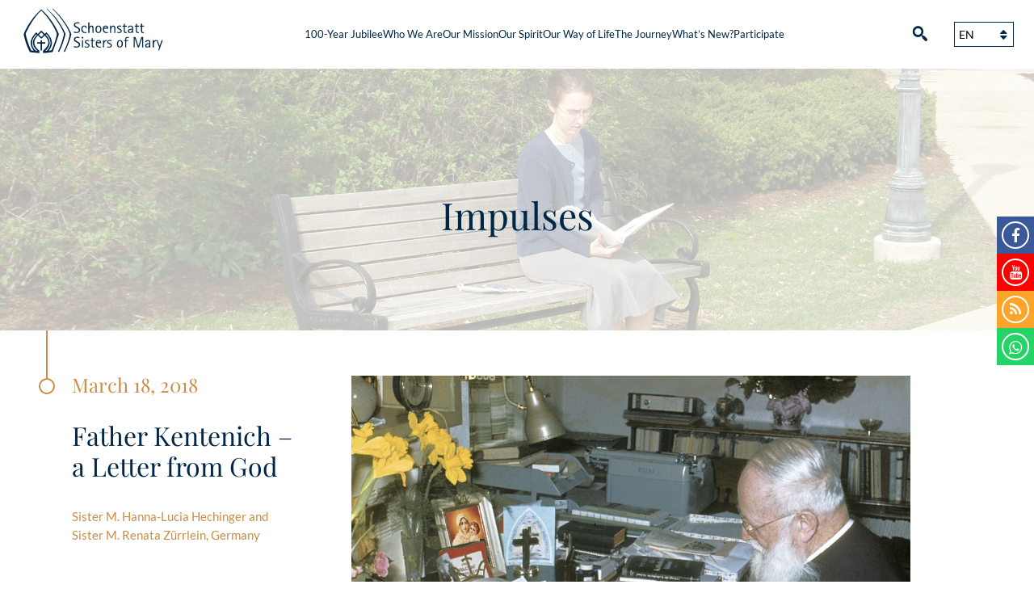

--- FILE ---
content_type: text/html; charset=UTF-8
request_url: https://www.s-ms.org/pl/2018/03/18/ojciec-kentenich-bozy-list/
body_size: 21093
content:
<!DOCTYPE html>
<html lang="pl-PL" >
<head>
	<meta charset="UTF-8">
	<meta name="viewport" content="width=device-width,initial-scale=1" />
	<link rel="shortcut icon" href="https://www.s-ms.org/wp-content/themes/sms-theme/favicon.ico" />
	            <script type="text/plain" data-service="youtube" data-category="marketing" data-cfasync="false">
                window._EPYT_ = window._EPYT_ || {
                    ajaxurl: "https://www.s-ms.org/wp-admin/admin-ajax.php",
                    security: "0bc6de44ed",
                    gallery_scrolloffset: 20,
                    eppathtoscripts: "https://www.s-ms.org/wp-content/plugins/youtube-embed-plus/scripts/",
                    eppath: "https://www.s-ms.org/wp-content/plugins/youtube-embed-plus/",
                    epresponsiveselector: ["iframe.__youtube_prefs_widget__"],
                    version: "14.2.4",
                    epdovol: true,
                    evselector: 'iframe.__youtube_prefs__[src], iframe[src*="youtube.com/embed/"], iframe[src*="youtube-nocookie.com/embed/"]',
                    ajax_compat: false,
                    maxres_facade: 'eager',
                    ytapi_load: 'never',
                    pause_others: false,
                    facade_mode: false,
                    not_live_on_channel: false,
                    stopMobileBuffer: true                };</script>
            <meta name='robots' content='index, follow, max-image-preview:large, max-snippet:-1, max-video-preview:-1' />
	<style>img:is([sizes="auto" i], [sizes^="auto," i]) { contain-intrinsic-size: 3000px 1500px }</style>
	
	<!-- This site is optimized with the Yoast SEO plugin v26.8 - https://yoast.com/product/yoast-seo-wordpress/ -->
	<title>Ojciec Kentenich – «Boży list» - Schönstätter Marienschwestern</title>
	<link rel="canonical" href="https://www.s-ms.org/pl/2018/03/18/ojciec-kentenich-bozy-list/" />
	<meta property="og:locale" content="pl_PL" />
	<meta property="og:type" content="article" />
	<meta property="og:title" content="Ojciec Kentenich – «Boży list» - Schönstätter Marienschwestern" />
	<meta property="og:description" content="Już niedługo pewne małżeństwo będzie obchodziło złoty jubileusz swojego ślubu. Pan – jubilat – opowiada z wielką radością, że właśnie starają się o to, by zebrać i oprawić listy, które [&hellip;]" />
	<meta property="og:url" content="https://www.s-ms.org/pl/2018/03/18/ojciec-kentenich-bozy-list/" />
	<meta property="og:site_name" content="Schönstätter Marienschwestern" />
	<meta property="article:publisher" content="https://www.facebook.com/Sch%c3%b6nst%c3%a4tter-Marienschwestern-515738658760888/" />
	<meta property="article:published_time" content="2018-03-18T14:06:04+00:00" />
	<meta property="article:modified_time" content="2018-03-18T14:25:39+00:00" />
	<meta property="og:image" content="https://www.s-ms.org/wp-content/uploads/2018/03/Web-VB-023-pag-17r.jpg" />
	<meta property="og:image:width" content="2400" />
	<meta property="og:image:height" content="1705" />
	<meta property="og:image:type" content="image/jpeg" />
	<meta name="author" content="Sr. Gretelmaria" />
	<meta name="twitter:card" content="summary_large_image" />
	<meta name="twitter:label1" content="Napisane przez" />
	<meta name="twitter:data1" content="Sr. Gretelmaria" />
	<meta name="twitter:label2" content="Szacowany czas czytania" />
	<meta name="twitter:data2" content="4 minuty" />
	<script type="application/ld+json" class="yoast-schema-graph">{"@context":"https://schema.org","@graph":[{"@type":"Article","@id":"https://www.s-ms.org/pl/2018/03/18/ojciec-kentenich-bozy-list/#article","isPartOf":{"@id":"https://www.s-ms.org/pl/2018/03/18/ojciec-kentenich-bozy-list/"},"author":{"name":"Sr. Gretelmaria","@id":"https://www.s-ms.org/pl/#/schema/person/9ed9433038fcc21c89aaf77bb7c5caf0"},"headline":"Ojciec Kentenich – «Boży list»","datePublished":"2018-03-18T14:06:04+00:00","dateModified":"2018-03-18T14:25:39+00:00","mainEntityOfPage":{"@id":"https://www.s-ms.org/pl/2018/03/18/ojciec-kentenich-bozy-list/"},"wordCount":834,"publisher":{"@id":"https://www.s-ms.org/pl/#organization"},"image":{"@id":"https://www.s-ms.org/pl/2018/03/18/ojciec-kentenich-bozy-list/#primaryimage"},"thumbnailUrl":"https://www.s-ms.org/wp-content/uploads/2018/03/Web-VB-023-pag-17r.jpg","articleSection":["Impulsy"],"inLanguage":"pl-PL"},{"@type":"WebPage","@id":"https://www.s-ms.org/pl/2018/03/18/ojciec-kentenich-bozy-list/","url":"https://www.s-ms.org/pl/2018/03/18/ojciec-kentenich-bozy-list/","name":"Ojciec Kentenich – «Boży list» - Schönstätter Marienschwestern","isPartOf":{"@id":"https://www.s-ms.org/pl/#website"},"primaryImageOfPage":{"@id":"https://www.s-ms.org/pl/2018/03/18/ojciec-kentenich-bozy-list/#primaryimage"},"image":{"@id":"https://www.s-ms.org/pl/2018/03/18/ojciec-kentenich-bozy-list/#primaryimage"},"thumbnailUrl":"https://www.s-ms.org/wp-content/uploads/2018/03/Web-VB-023-pag-17r.jpg","datePublished":"2018-03-18T14:06:04+00:00","dateModified":"2018-03-18T14:25:39+00:00","breadcrumb":{"@id":"https://www.s-ms.org/pl/2018/03/18/ojciec-kentenich-bozy-list/#breadcrumb"},"inLanguage":"pl-PL","potentialAction":[{"@type":"ReadAction","target":["https://www.s-ms.org/pl/2018/03/18/ojciec-kentenich-bozy-list/"]}]},{"@type":"ImageObject","inLanguage":"pl-PL","@id":"https://www.s-ms.org/pl/2018/03/18/ojciec-kentenich-bozy-list/#primaryimage","url":"https://www.s-ms.org/wp-content/uploads/2018/03/Web-VB-023-pag-17r.jpg","contentUrl":"https://www.s-ms.org/wp-content/uploads/2018/03/Web-VB-023-pag-17r.jpg","width":2400,"height":1705},{"@type":"BreadcrumbList","@id":"https://www.s-ms.org/pl/2018/03/18/ojciec-kentenich-bozy-list/#breadcrumb","itemListElement":[{"@type":"ListItem","position":1,"name":"Startseite","item":"https://www.s-ms.org/pl/"},{"@type":"ListItem","position":2,"name":"Aktualności","item":"https://www.s-ms.org/pl/aktualnosci/"},{"@type":"ListItem","position":3,"name":"Ojciec Kentenich – «Boży list»"}]},{"@type":"WebSite","@id":"https://www.s-ms.org/pl/#website","url":"https://www.s-ms.org/pl/","name":"Schönstätter Marienschwestern","description":"Das Leben und Wirken der Schönstätter Marienschwestern","publisher":{"@id":"https://www.s-ms.org/pl/#organization"},"potentialAction":[{"@type":"SearchAction","target":{"@type":"EntryPoint","urlTemplate":"https://www.s-ms.org/pl/?s={search_term_string}"},"query-input":{"@type":"PropertyValueSpecification","valueRequired":true,"valueName":"search_term_string"}}],"inLanguage":"pl-PL"},{"@type":"Organization","@id":"https://www.s-ms.org/pl/#organization","name":"Schönstätter Marienschwestern","url":"https://www.s-ms.org/pl/","logo":{"@type":"ImageObject","inLanguage":"pl-PL","@id":"https://www.s-ms.org/pl/#/schema/logo/image/","url":"https://www.s-ms.org/wp-content/uploads/2019/02/logo.png","contentUrl":"https://www.s-ms.org/wp-content/uploads/2019/02/logo.png","width":707,"height":203,"caption":"Schönstätter Marienschwestern"},"image":{"@id":"https://www.s-ms.org/pl/#/schema/logo/image/"},"sameAs":["https://www.facebook.com/Schönstätter-Marienschwestern-515738658760888/","https://www.youtube.com/channel/UCv131he9mXa5KsjLjqexEhg"]},{"@type":"Person","@id":"https://www.s-ms.org/pl/#/schema/person/9ed9433038fcc21c89aaf77bb7c5caf0","name":"Sr. Gretelmaria","url":"https://www.s-ms.org/pl/author/sr-gretelmaria/"}]}</script>
	<!-- / Yoast SEO plugin. -->


<link rel='dns-prefetch' href='//www.instagram.com' />
<script type="text/javascript">
/* <![CDATA[ */
window._wpemojiSettings = {"baseUrl":"https:\/\/s.w.org\/images\/core\/emoji\/16.0.1\/72x72\/","ext":".png","svgUrl":"https:\/\/s.w.org\/images\/core\/emoji\/16.0.1\/svg\/","svgExt":".svg","source":{"concatemoji":"https:\/\/www.s-ms.org\/wp-includes\/js\/wp-emoji-release.min.js?ver=6.8.3"}};
/*! This file is auto-generated */
!function(s,n){var o,i,e;function c(e){try{var t={supportTests:e,timestamp:(new Date).valueOf()};sessionStorage.setItem(o,JSON.stringify(t))}catch(e){}}function p(e,t,n){e.clearRect(0,0,e.canvas.width,e.canvas.height),e.fillText(t,0,0);var t=new Uint32Array(e.getImageData(0,0,e.canvas.width,e.canvas.height).data),a=(e.clearRect(0,0,e.canvas.width,e.canvas.height),e.fillText(n,0,0),new Uint32Array(e.getImageData(0,0,e.canvas.width,e.canvas.height).data));return t.every(function(e,t){return e===a[t]})}function u(e,t){e.clearRect(0,0,e.canvas.width,e.canvas.height),e.fillText(t,0,0);for(var n=e.getImageData(16,16,1,1),a=0;a<n.data.length;a++)if(0!==n.data[a])return!1;return!0}function f(e,t,n,a){switch(t){case"flag":return n(e,"\ud83c\udff3\ufe0f\u200d\u26a7\ufe0f","\ud83c\udff3\ufe0f\u200b\u26a7\ufe0f")?!1:!n(e,"\ud83c\udde8\ud83c\uddf6","\ud83c\udde8\u200b\ud83c\uddf6")&&!n(e,"\ud83c\udff4\udb40\udc67\udb40\udc62\udb40\udc65\udb40\udc6e\udb40\udc67\udb40\udc7f","\ud83c\udff4\u200b\udb40\udc67\u200b\udb40\udc62\u200b\udb40\udc65\u200b\udb40\udc6e\u200b\udb40\udc67\u200b\udb40\udc7f");case"emoji":return!a(e,"\ud83e\udedf")}return!1}function g(e,t,n,a){var r="undefined"!=typeof WorkerGlobalScope&&self instanceof WorkerGlobalScope?new OffscreenCanvas(300,150):s.createElement("canvas"),o=r.getContext("2d",{willReadFrequently:!0}),i=(o.textBaseline="top",o.font="600 32px Arial",{});return e.forEach(function(e){i[e]=t(o,e,n,a)}),i}function t(e){var t=s.createElement("script");t.src=e,t.defer=!0,s.head.appendChild(t)}"undefined"!=typeof Promise&&(o="wpEmojiSettingsSupports",i=["flag","emoji"],n.supports={everything:!0,everythingExceptFlag:!0},e=new Promise(function(e){s.addEventListener("DOMContentLoaded",e,{once:!0})}),new Promise(function(t){var n=function(){try{var e=JSON.parse(sessionStorage.getItem(o));if("object"==typeof e&&"number"==typeof e.timestamp&&(new Date).valueOf()<e.timestamp+604800&&"object"==typeof e.supportTests)return e.supportTests}catch(e){}return null}();if(!n){if("undefined"!=typeof Worker&&"undefined"!=typeof OffscreenCanvas&&"undefined"!=typeof URL&&URL.createObjectURL&&"undefined"!=typeof Blob)try{var e="postMessage("+g.toString()+"("+[JSON.stringify(i),f.toString(),p.toString(),u.toString()].join(",")+"));",a=new Blob([e],{type:"text/javascript"}),r=new Worker(URL.createObjectURL(a),{name:"wpTestEmojiSupports"});return void(r.onmessage=function(e){c(n=e.data),r.terminate(),t(n)})}catch(e){}c(n=g(i,f,p,u))}t(n)}).then(function(e){for(var t in e)n.supports[t]=e[t],n.supports.everything=n.supports.everything&&n.supports[t],"flag"!==t&&(n.supports.everythingExceptFlag=n.supports.everythingExceptFlag&&n.supports[t]);n.supports.everythingExceptFlag=n.supports.everythingExceptFlag&&!n.supports.flag,n.DOMReady=!1,n.readyCallback=function(){n.DOMReady=!0}}).then(function(){return e}).then(function(){var e;n.supports.everything||(n.readyCallback(),(e=n.source||{}).concatemoji?t(e.concatemoji):e.wpemoji&&e.twemoji&&(t(e.twemoji),t(e.wpemoji)))}))}((window,document),window._wpemojiSettings);
/* ]]> */
</script>
<link rel='stylesheet' id='cf7ic_style-css' href='https://www.s-ms.org/wp-content/plugins/contact-form-7-image-captcha/css/cf7ic-style.css?ver=3.3.7' type='text/css' media='all' />
<link rel='stylesheet' id='sbi_styles-css' href='https://www.s-ms.org/wp-content/plugins/instagram-feed/css/sbi-styles.min.css?ver=6.10.0' type='text/css' media='all' />
<style id='wp-emoji-styles-inline-css' type='text/css'>

	img.wp-smiley, img.emoji {
		display: inline !important;
		border: none !important;
		box-shadow: none !important;
		height: 1em !important;
		width: 1em !important;
		margin: 0 0.07em !important;
		vertical-align: -0.1em !important;
		background: none !important;
		padding: 0 !important;
	}
</style>
<link rel='stylesheet' id='contact-form-7-css' href='https://www.s-ms.org/wp-content/plugins/contact-form-7/includes/css/styles.css?ver=6.1.4' type='text/css' media='all' />
<link rel='stylesheet' id='cmplz-general-css' href='https://www.s-ms.org/wp-content/plugins/complianz-gdpr/assets/css/cookieblocker.min.css?ver=1766011279' type='text/css' media='all' />
<link rel='stylesheet' id='Stylesheet-css' href='https://www.s-ms.org/wp-content/themes/sms-theme/style.css?ver=6.8.3' type='text/css' media='all' />
<link rel='stylesheet' id='stylesheet-pl-css' href='https://www.s-ms.org/wp-content/themes/sms-theme/style-pl.css?ver=6.8.3' type='text/css' media='all' />
<link rel='stylesheet' id='fancybox-css' href='https://www.s-ms.org/wp-content/plugins/easy-fancybox/fancybox/1.5.4/jquery.fancybox.min.css?ver=6.8.3' type='text/css' media='screen' />
<style id='generateblocks-inline-css' type='text/css'>
:root{--gb-container-width:1100px;}.gb-container .wp-block-image img{vertical-align:middle;}.gb-grid-wrapper .wp-block-image{margin-bottom:0;}.gb-highlight{background:none;}.gb-shape{line-height:0;}
</style>
<link rel='stylesheet' id='__EPYT__style-css' href='https://www.s-ms.org/wp-content/plugins/youtube-embed-plus/styles/ytprefs.min.css?ver=14.2.4' type='text/css' media='all' />
<style id='__EPYT__style-inline-css' type='text/css'>

                .epyt-gallery-thumb {
                        width: 25%;
                }
                
</style>
            <script type="text/plain" data-service="youtube" data-category="marketing" data-cfasync="false">
                window._EPYT_ = window._EPYT_ || {
                    ajaxurl: "https://www.s-ms.org/wp-admin/admin-ajax.php",
                    security: "0bc6de44ed",
                    gallery_scrolloffset: 20,
                    eppathtoscripts: "https://www.s-ms.org/wp-content/plugins/youtube-embed-plus/scripts/",
                    eppath: "https://www.s-ms.org/wp-content/plugins/youtube-embed-plus/",
                    epresponsiveselector: ["iframe.__youtube_prefs_widget__"],
                    version: "14.2.4",
                    epdovol: true,
                    evselector: 'iframe.__youtube_prefs__[src], iframe[src*="youtube.com/embed/"], iframe[src*="youtube-nocookie.com/embed/"]',
                    ajax_compat: false,
                    maxres_facade: 'eager',
                    ytapi_load: 'never',
                    pause_others: false,
                    facade_mode: false,
                    not_live_on_channel: false,
                    stopMobileBuffer: true                };</script>
            <script type="text/javascript" src="https://www.s-ms.org/wp-includes/js/jquery/jquery.min.js?ver=3.7.1" id="jquery-core-js"></script>
<script type="text/javascript" src="https://www.s-ms.org/wp-includes/js/jquery/jquery-migrate.min.js?ver=3.4.1" id="jquery-migrate-js"></script>
<script type="text/javascript" src="https://www.s-ms.org/wp-content/themes/sms-theme/js/frontend.js" id="frontend-js"></script>
<script type="text/javascript" id="wpml-browser-redirect-js-extra">
/* <![CDATA[ */
var wpml_browser_redirect_params = {"pageLanguage":"pl","languageUrls":{"de_de":"https:\/\/www.s-ms.org\/2018\/03\/18\/pater-kentenich-ein-brief-gottes\/","de":"https:\/\/www.s-ms.org\/2018\/03\/18\/pater-kentenich-ein-brief-gottes\/","en_us":"https:\/\/www.s-ms.org\/en\/2018\/03\/18\/father-kentenich-a-letter-from-god\/","en":"https:\/\/www.s-ms.org\/en\/2018\/03\/18\/father-kentenich-a-letter-from-god\/","us":"https:\/\/www.s-ms.org\/en\/2018\/03\/18\/father-kentenich-a-letter-from-god\/","es_es":"https:\/\/www.s-ms.org\/es\/2018\/03\/18\/el-padre-kentenich-una-carta-de-dios\/","es":"https:\/\/www.s-ms.org\/es\/2018\/03\/18\/el-padre-kentenich-una-carta-de-dios\/","pl_pl":"https:\/\/www.s-ms.org\/pl\/2018\/03\/18\/ojciec-kentenich-bozy-list\/","pl":"https:\/\/www.s-ms.org\/pl\/2018\/03\/18\/ojciec-kentenich-bozy-list\/","pt_br":"https:\/\/www.s-ms.org\/pt-br\/2018\/03\/18\/padre-kentenich-uma-carta-de-deus\/","pt":"https:\/\/www.s-ms.org\/pt-br\/2018\/03\/18\/padre-kentenich-uma-carta-de-deus\/","br":"https:\/\/www.s-ms.org\/pt-br\/2018\/03\/18\/padre-kentenich-uma-carta-de-deus\/","pt-br":"https:\/\/www.s-ms.org\/pt-br\/2018\/03\/18\/padre-kentenich-uma-carta-de-deus\/"},"cookie":{"name":"_icl_visitor_lang_js","domain":"www.s-ms.org","path":"\/","expiration":24}};
/* ]]> */
</script>
<script type="text/javascript" src="https://www.s-ms.org/wp-content/plugins/sitepress-multilingual-cms/dist/js/browser-redirect/app.js?ver=486900" id="wpml-browser-redirect-js"></script>
<script type="text/javascript" src="https://www.s-ms.org/wp-content/plugins/youtube-embed-plus/scripts/ytprefs.min.js?ver=14.2.4" id="__ytprefs__-js"></script>
<script type="text/javascript" src="https://www.s-ms.org/wp-content/plugins/youtube-embed-plus/scripts/jquery.cookie.min.js?ver=14.2.4" id="__jquery_cookie__-js"></script>
<link rel="https://api.w.org/" href="https://www.s-ms.org/pl/wp-json/" /><link rel="alternate" title="JSON" type="application/json" href="https://www.s-ms.org/pl/wp-json/wp/v2/posts/5304" /><link rel="EditURI" type="application/rsd+xml" title="RSD" href="https://www.s-ms.org/xmlrpc.php?rsd" />
<meta name="generator" content="WordPress 6.8.3" />
<link rel='shortlink' href='https://www.s-ms.org/pl/?p=5304' />
<link rel="alternate" title="oEmbed (JSON)" type="application/json+oembed" href="https://www.s-ms.org/pl/wp-json/oembed/1.0/embed?url=https%3A%2F%2Fwww.s-ms.org%2Fpl%2F2018%2F03%2F18%2Fojciec-kentenich-bozy-list%2F" />
<link rel="alternate" title="oEmbed (XML)" type="text/xml+oembed" href="https://www.s-ms.org/pl/wp-json/oembed/1.0/embed?url=https%3A%2F%2Fwww.s-ms.org%2Fpl%2F2018%2F03%2F18%2Fojciec-kentenich-bozy-list%2F&#038;format=xml" />

		<!-- GA Google Analytics @ https://m0n.co/ga -->
		<script type="text/plain" data-service="google-analytics" data-category="statistics">
			(function(i,s,o,g,r,a,m){i['GoogleAnalyticsObject']=r;i[r]=i[r]||function(){
			(i[r].q=i[r].q||[]).push(arguments)},i[r].l=1*new Date();a=s.createElement(o),
			m=s.getElementsByTagName(o)[0];a.async=1;a.src=g;m.parentNode.insertBefore(a,m)
			})(window,document,'script','https://www.google-analytics.com/analytics.js','ga');
			ga('create', 'UA-111474309-1', 'auto');
			ga('set', 'forceSSL', true);
			ga('send', 'pageview');
		</script>

	<meta name="generator" content="WPML ver:4.8.6 stt:1,3,27,41,43,2;" />
<meta name="et-api-version" content="v1"><meta name="et-api-origin" content="https://www.s-ms.org/pl/"><link rel="https://theeventscalendar.com/" href="https://www.s-ms.org/pl/wp-json/tribe/tickets/v1/" /><meta name="tec-api-version" content="v1"><meta name="tec-api-origin" content="https://www.s-ms.org/pl/"><link rel="alternate" href="https://www.s-ms.org/pl/wp-json/tribe/events/v1/" />			<style>.cmplz-hidden {
					display: none !important;
				}</style><!-- Analytics by WP Statistics - https://wp-statistics.com -->
<style type="text/css">.recentcomments a{display:inline !important;padding:0 !important;margin:0 !important;}</style><link rel="icon" href="https://www.s-ms.org/wp-content/uploads/2020/06/cropped-Alemúo_Vertical_beschnitten-32x32.jpg" sizes="32x32" />
<link rel="icon" href="https://www.s-ms.org/wp-content/uploads/2020/06/cropped-Alemúo_Vertical_beschnitten-192x192.jpg" sizes="192x192" />
<link rel="apple-touch-icon" href="https://www.s-ms.org/wp-content/uploads/2020/06/cropped-Alemúo_Vertical_beschnitten-180x180.jpg" />
<meta name="msapplication-TileImage" content="https://www.s-ms.org/wp-content/uploads/2020/06/cropped-Alemúo_Vertical_beschnitten-270x270.jpg" />
</head>



<body data-cmplz=1 class="wp-singular post-template-default single single-post postid-5304 single-format-standard wp-theme-sms-theme tribe-no-js tec-no-tickets-on-recurring tec-no-rsvp-on-recurring metaslider-plugin pl tribe-theme-sms-theme" >


		
<div id="body-container" class="clearfix">


	
		
	<header id="main-header">
	
		<div class="wrapper-1340">
		<!--<div class="wrapper-1340 clearfix">-->
		

		
			<a href="https://www.s-ms.org/pl/" class="logo">
				<svg version="1.1" id="logo" class="logo" xmlns="http://www.w3.org/2000/svg" xmlns:xlink="http://www.w3.org/1999/xlink" x="0px" y="0px"
	 viewBox="243 103 784.1 214.5" style="enable-background:new 243 103 784.1 214.5;" xml:space="preserve">
<style type="text/css">
	.st0{fill:none;}
	.st1{fill:#002747;}
	.st2{enable-background:new    ;}
</style>
<line class="st0" x1="538.5" y1="173.6" x2="538.5" y2="173.6"/>
<path class="st1" d="M890.3,148.8h-8.2"/>
<g class="st2">
	<path class="st1" d="M501.2,190.4c5,2.8,10.5,5.8,10.5,13.6c0,10.3-8.2,13.9-17.4,13.9c-5.3,0-10.1-1.2-11.4-1.5v-5.7
		c1.1,0.4,6,2.6,12.1,2.6c6.1,0,10.7-3,10.7-8.5c0-5.6-4.2-7.7-8.3-10l-4.4-2.4c-4.6-2.6-10.7-5.3-10.7-12.9
		c0-8.5,6.8-12.7,15.9-12.7c4.7,0,8.6,0.9,10.3,1.3v5.5c-1.2-0.5-5.5-2.2-10.8-2.2c-5.7,0-9.3,2.9-9.3,7.5c0,4.4,4.4,6.7,8.3,8.8
		L501.2,190.4z"/>
	<path class="st1" d="M516.2,213.1l17.9-26.1h-16.6V183H540v4.2l-17.8,25.9h18.5v4.1h-24.5V213.1z"/>
	<path class="st1" d="M571.1,216.9c-2.1,0.6-4.7,1-7.8,1c-10.6,0-16.7-6.4-16.7-19c0-10.2,4.2-16.7,13.4-16.7c8,0,11.9,5.5,11.9,13
		v1.7h-19.7v2c0,5.2,2.3,15,12.1,15c3.8,0,5.2-0.6,6.7-0.9V216.9z M566.3,192.7c0-2.3-1.6-6.5-6.5-6.5c-5.1,0-6.7,4.2-7.2,6.5H566.3
		z"/>
	<path class="st1" d="M580.8,183h4.9v7.9h0.1c0.9-2.8,3.1-8.7,10.7-8.7c5.8,0,8.8,4.9,8.8,10.6v24.4h-4.9v-19c0-5.9,0-11.1-5-11.1
		c-6.5,0-9.7,9.8-9.7,16v14.1h-4.9V183z"/>
	<path class="st1" d="M627.7,197.8c3.6,1.9,8,3.9,8,9.8c0,6.8-4.7,10.3-12.7,10.3c-4.5,0-8-1-9.3-1.4V212c0.9,0.3,5,1.8,8.8,1.8
		c4.7,0,8.3-1.6,8.3-5.5c0-3.5-4.2-5-6.2-6.2l-3.1-1.7c-3.2-1.8-7.8-3.7-7.8-9.3c0-5.5,4.1-9,11.7-9c3.7,0,6.5,0.8,8,1.1v4.5
		c-1.1-0.4-4.5-1.6-8-1.6c-4.2,0-6.9,2-6.9,4.5c0,2.8,3.4,3.9,6.2,5.4L627.7,197.8z"/>
	<path class="st1" d="M639.7,213.1l17.9-26.1H641V183h22.5v4.2l-17.8,25.9h18.5v4.1h-24.5V213.1z"/>
	<path class="st1" d="M688.6,217.6c-1.4,0.2-2.9,0.4-4.3,0.4c-6.9,0-9.5-2.7-9.5-8.8v-22h-5.6V183h5.6v-8l4.9-3.1V183h9.2v4.1h-9.2
		v21c0,2.2,0.6,5.7,5.6,5.7c1.6,0,2.2-0.3,3.3-0.6V217.6z"/>
	<path class="st1" d="M713.5,212.6h-0.1c-0.9,1.7-4.2,5.3-10.5,5.3c-5.6,0-9.2-3.4-9.2-9.5c0-8,10.3-10.6,16.3-10.6
		c1.2,0,2.2,0,3.4-0.2c0-1.7,0-5.4-0.2-6.5c-0.8-3.8-3.7-4.7-6.2-4.7c-5.5,0-6.6,2.8-7,5.5h-5.5c0.1-4.3,2.9-9.5,12.3-9.5
		c10.6,0,11.5,6.7,11.5,11v24h-4.7V212.6z M710.5,201.6c-3.6,0-11.2,1.4-11.2,7.3c0,3.2,2.3,5,4.8,5c3.1,0,6.5-2,8-5.3
		c0.9-2,1.3-2.8,1.3-6.9H710.5z"/>
	<path class="st1" d="M751.9,217c-2.2,0.6-3.9,0.9-7.1,0.9c-10.9,0-17.6-6.3-17.6-18.7c0-10.3,4.1-17.1,13.9-17.1
		c9.1,0,11.7,5.7,11.7,11.2H747c0-3.7-1.5-7.1-6.1-7.1c-6.2,0-8.1,6.7-8.1,11.9c0,6.5,2.2,15.6,13.6,15.6c1.2,0,3.7-0.1,5.5-0.7V217
		z"/>
	<path class="st1" d="M760.2,167.6h4.9v29.8h0.1l11.8-14.4h6l-12.3,15.1l13.8,19h-6l-13.3-18.2h-0.1v18.2h-4.9V167.6z"/>
	<path class="st1" d="M790.4,167.6h6.5v6.5h-6.5V167.6z M791.2,183h4.9v34.2h-4.9V183z"/>
	<path class="st1" d="M830.3,216.9c-2.1,0.6-4.7,1-7.8,1c-10.6,0-16.7-6.4-16.7-19c0-10.2,4.2-16.7,13.4-16.7c8,0,11.9,5.5,11.9,13
		v1.7h-19.7v2c0,5.2,2.3,15,12.1,15c3.8,0,5.2-0.6,6.7-0.9V216.9z M825.5,192.7c0-2.3-1.6-6.5-6.5-6.5c-5.1,0-6.7,4.2-7.2,6.5H825.5
		z"/>
</g>
<g class="st2">
	<path class="st1" d="M501.2,259.3c5,2.8,10.5,5.8,10.5,13.7c0,10.3-8.2,13.9-17.5,13.9c-5.3,0-10.1-1.2-11.4-1.5v-5.7
		c1.1,0.4,6,2.6,12.1,2.6c6.1,0,10.7-3,10.7-8.5c0-5.6-4.2-7.7-8.3-10l-4.4-2.4c-4.6-2.6-10.7-5.3-10.7-12.9c0-8.6,6.8-12.7,16-12.7
		c4.7,0,8.6,0.9,10.3,1.3v5.5c-1.2-0.5-5.5-2.2-10.8-2.2c-5.7,0-9.3,2.9-9.3,7.5c0,4.4,4.4,6.7,8.3,8.8L501.2,259.3z"/>
	<path class="st1" d="M519.4,236.5h6.5v6.5h-6.5V236.5z M520.2,251.9h4.9v34.2h-4.9V251.9z"/>
	<path class="st1" d="M534.6,269c0-10,3.9-18,13.9-18c10.1,0,14.1,8,14.1,18s-4,17.8-14.1,17.8C538.5,286.9,534.6,279,534.6,269z
		 M548.5,282.8c5.6,0,8.5-5.2,8.5-13.8c0-8.5-2.9-13.8-8.5-13.8c-5.5,0-8.3,5.2-8.3,13.8C540.2,277.6,543,282.8,548.5,282.8z"/>
	<path class="st1" d="M582.6,266.7c3.6,1.9,8,3.9,8,9.8c0,6.8-4.7,10.3-12.7,10.3c-4.5,0-8-1-9.3-1.4V281c0.9,0.3,5,1.8,8.8,1.8
		c4.7,0,8.3-1.6,8.3-5.5c0-3.5-4.2-5-6.2-6.2l-3.1-1.7c-3.2-1.8-7.8-3.7-7.8-9.3c0-5.5,4.1-9.1,11.7-9.1c3.7,0,6.5,0.8,8,1.2v4.5
		c-1.1-0.4-4.5-1.6-8-1.6c-4.2,0-6.9,2-6.9,4.5c0,2.8,3.4,4,6.2,5.4L582.6,266.7z"/>
	<path class="st1" d="M614.4,286.5c-1.4,0.2-2.9,0.4-4.3,0.4c-6.9,0-9.5-2.7-9.5-8.8V256H595v-4.1h5.6v-8l4.9-3.1v11.1h9.2v4.1h-9.2
		V277c0,2.2,0.6,5.7,5.6,5.7c1.6,0,2.2-0.3,3.3-0.6V286.5z"/>
	<path class="st1" d="M622.1,251.9h4.9v6.6h0.1c1-2.3,3.6-7.4,11.4-7.4v5.2c-7.8,0-11.6,6.4-11.6,15.6v14.2h-4.9V251.9z"/>
	<path class="st1" d="M652.5,286.1l-13.1-34.2h5.2l10,26.9h0.1l9.2-26.9h5.2l-16.5,48.1h-5L652.5,286.1z"/>
	<path class="st1" d="M694.4,236.5h8.4l14.1,42.2h0.1l14.1-42.2h8.3v49.6h-5v-43.6h-0.1l-14.6,43.6h-5.5l-14.6-43.6h-0.1v43.6h-5
		V236.5z"/>
	<path class="st1" d="M768.3,281.5h-0.1c-0.9,1.7-4.2,5.3-10.5,5.3c-5.6,0-9.2-3.4-9.2-9.6c0-8,10.3-10.6,16.3-10.6
		c1.2,0,2.2,0,3.4-0.2c0-1.7,0-5.4-0.2-6.5c-0.8-3.8-3.7-4.7-6.3-4.7c-5.5,0-6.6,2.8-7,5.5h-5.5c0.1-4.3,2.9-9.6,12.3-9.6
		c10.6,0,11.5,6.7,11.5,11v24h-4.7V281.5z M765.3,270.5c-3.6,0-11.2,1.4-11.2,7.3c0,3.2,2.3,5,4.8,5c3.1,0,6.5-2,8-5.3
		c0.9-2,1.3-2.8,1.3-6.9H765.3z"/>
	<path class="st1" d="M784.5,251.9h4.9v6.6h0.1c1-2.3,3.6-7.4,11.4-7.4v5.2c-7.8,0-11.6,6.4-11.6,15.6v14.2h-4.9V251.9z"/>
	<path class="st1" d="M814.9,286.1l-13.1-34.2h5.2l10,26.9h0.1l9.2-26.9h5.2l-16.5,48.1h-5L814.9,286.1z"/>
	<path class="st1" d="M837.3,236.5h6.5v6.5h-6.5V236.5z M838.1,251.9h4.9v34.2h-4.9V251.9z"/>
</g>
<g>
	<g>
		<path class="st1" d="M476,152.5"/>
	</g>
	<path class="st1" d="M422,287.2c0,0.4-3.4,7.5-4.9,10.7c-1.8,4-3.8,7.9-5.8,11.9c-0.1,0.1-0.1,0.2-0.2,0.3
		c-0.3,0.3-0.5,0.1-0.7-0.2c-0.8-0.5-1.7-1-2.5-1.5c-0.5,0.1-0.7-0.2-0.9-0.5c-0.5-0.2-0.6-0.5-0.3-1c0.9-1.8,1.7-3.6,2.5-5.4
		c0.7-1.6,1.4-3.1,2.2-4.7c1.1-2.4,2.1-4.8,3.1-7.2c1-2.6,2.1-5.1,3.1-7.7c0.8-2.1,1.6-4.1,2.4-6.2c1.8-4.6,3.4-9.3,4.8-14
		c1.9-6,3.7-12,5.2-18.1c0.8-3.2,1.7-6.5,2.4-9.7c0.6-2.7,1.1-5.5,1.8-8.2c0.5-1.9-0.2-3.4-0.8-4.9c-0.9-2-1.7-4-2.6-5.9
		c-1.3-2.7-2.6-5.4-3.9-8.1c-1.5-3.1-3.1-6.2-4.7-9.2c-2-3.9-4.2-7.8-6.4-11.6c-2.4-4.1-4.8-8.2-7.3-12.2c-3.9-6.2-8-12.3-12.3-18.2
		c-3.5-4.8-7.1-9.5-10.8-14.1c-3-3.6-6-7.3-9-10.8c-2.5-2.9-5.1-5.7-7.6-8.6c-1.9-2.1-3.8-4.1-5.7-6.1c-2.8-3-5.7-5.8-8.6-8.7
		c-0.6-0.6-0.9-1.2-0.8-2c0.1-0.6,0-1.1,0-1.7c32.1,31.8,48.4,44,82.4,108.2c0.8,1.7,4.3,8.7,4.3,9.1c0.3,0.8,0.6,1.6,1,2.3
		c0.4,0.7,0.4,1.5,0.2,2.2C441.2,226.9,434.7,257,422,287.2z"/>
	<path class="st1" d="M380.8,106.4c0-0.7,0-1.4,0-2.1c0-0.2-0.1-0.4,0.2-0.5c1,1,3.2,2.9,3.2,2.9c0.3,0.1,18.5,18.6,18.5,18.7
		c1.8,1.9,9.6,10.7,10.7,11.8c0.5,0.1,9,10.9,10.7,13.1c2.1,2.7,10.6,14.1,11.9,16c2.3,3.4,12.6,18.8,12.7,19.2
		c0.6,1.3,2.7,4.1,2.7,4.5c0.9,1.6,1.9,3.3,2.8,4.9c1.4,2.6,10.2,19.4,10.3,19.5c0.5,1.1,3.2,7,3.9,8.5c0.1,0.3,0.3,0.6,0.3,0.9
		c0.2,0.4-0.7,21.4-30.4,85.7c-0.3,0.6-0.6,0.4-1,0.2c-0.5,0.1-0.7-0.2-0.9-0.5c-0.9-0.5-1.8-1.1-2.7-1.6c-0.4-0.2-0.4-0.3-0.2-0.7
		c3.7-6,24.7-50.5,28-83.4c0.1-0.8-0.4-1.3-0.6-1.9c-7.1-18.4-19-40.7-30.4-55.8c-28.8-39.9-46.4-56.2-48.8-58.7
		C381.4,107,381.1,106.7,380.8,106.4z"/>
	<path class="st1" d="M346.8,270.5c-5,0-10,0-14.9,0c-0.7,0-0.9,0.2-0.9,0.9c0,10.2,0,20.4,0,30.6c0,0.8-0.2,1.2-1.1,1.1
		c-1.7-0.1-3.3,0-5,0c-0.3-0.3-0.1-0.6-0.1-0.9c0-10.2,0-20.4,0-30.7c0-0.3,0.1-0.7-0.1-1c-4.8,0-9.6,0-14.4,0c-1.4,0-1.4,0-1.4-1.4
		c0-1.6,0-3.1,0-4.7c0.3-0.2,0.6-0.1,1-0.1c4.6,0,9.2,0,13.8,0c1,0,1,0,1-1c0-2.3,0-4.5,0-6.8c0-0.7,0.1-1,0.9-0.9
		c1.5,0.1,3.1,0,4.6,0c0.3,0,0.5-0.1,0.8,0.1c0,2.8-0.1,5.6,0,8.5c0.3,0.2,0.6,0.1,1,0.1c4.6,0,9.3,0,13.9,0c0.8,0,1,0.2,0.9,1
		C346.8,266.9,347,268.7,346.8,270.5z"/>
	<path class="st1" d="M351.4,314.9"/>
	<path class="st1" d="M410.2,224.5c-0.9-2-1.7-4-2.6-6c-4.4-9.9-9.2-19.6-14.6-29c-4.7-8.2-9.8-16.3-15.2-24.1
		c-4.6-6.7-9.5-13.2-14.6-19.6c-4.5-5.6-9.2-11.1-14.1-16.4c-3.4-3.7-6.9-7.3-10.4-10.9c-3.3-3.4-6.7-6.6-10.1-9.9
		c-0.1-0.1-0.2-0.2-0.3-0.3c-0.4-0.3-0.6-0.4-1,0c-1.7,1.7-3.3,3.3-5,4.9c-4.3,4.2-8.6,8.5-12.6,12.9c-2,2.2-4,4.3-5.9,6.5
		c-2.5,2.8-5,5.7-7.4,8.6c-2.9,3.4-5.6,7-8.4,10.5c-5.3,6.9-10.3,13.9-15,21.2c-1.6,2.4-3.1,4.8-4.6,7.2c-1.2,1.9-2.3,3.8-3.4,5.7
		c-1.2,2-2.3,4-3.4,6c-0.8,1.5-1.6,3-2.4,4.5c-1,2-2,4-3.1,5.9c-1.7,3-3,6.2-4.6,9.2c-0.6,1.2-1.2,2.4-1.7,3.7
		c-0.6,1.5-1.4,2.8-2,4.3c-0.8,1.9-1.5,3.8-2.3,5.6c-0.2,0.4-0.3,0.8-0.2,1.2c1.1,4.7,1.9,9.4,3.1,14c1.9,7.9,4,15.6,6.5,23.3
		c1.6,5,3.3,10,5.2,14.9c1.5,3.9,3,7.8,4.6,11.7c1.7,3.9,3.3,7.8,5.2,11.7c1.4,2.8,2.7,5.6,4.1,8.4c0.1,0.2,0.1,0.4,0.3,0.5
		c10,2.2,44.1,5,44.4,4.9c0.6,0,0.7-0.3,0.7-0.9c0-2.9,0-5.9,0-8.8c0-0.2,0.1-0.4-0.1-0.6c-34.5-27.6-26.8-53.4-8.7-71.1
		c0,0,2.3-1.8,2.1-1.7c0.5,0.4,14.9,14.8,15.4,15.3c0,0,14.6-14.4,15.5-15l0.5,0.4c1.3,1.1,2.4,2.5,3.5,3.8c1.7,2,3.4,3.9,4.8,6.1
		c1.6,1.9,5.4,8.5,5.8,9.2c4.2,11,4.7,20.6-3.4,32.6c-1.1,1.7-4.3,5.2-4.5,5.6c-1.2,1.3-4.2,4.4-4.3,4.7c-1.7,1.8-5.9,5.9-6.2,6.3
		c-1,1-3.4,3.5-3.6,3.8c-0.1,0.1-0.2,0.2-0.2,0.3c-0.1,2.9,0,5.7,0,8.6c0,1.4,0,1.4,1.4,1.3c0.1,0,0.1,0,0.2,0
		c14.2-0.8,16.3-0.9,16.5-0.9l-0.3,0c16.4-1.9,17.5-2.1,19.6-2.5c2.7-0.4,5.4-0.9,8.1-1.3c0.5-0.1,27.6-76.1,29.2-83.8
		C410.7,226.1,410.6,225.4,410.2,224.5z M310.1,306c-0.9,0-4.5-0.7-7.4-1c-41.5-39.8,1.7-79,1.7-79l3.4,2.9
		C299.4,238.1,267.9,266.2,310.1,306z M328,239.5l-11.7-10.6l11.3-11.7l11.7,11.5L328,239.5z M353.1,305.1c-2.1,0.2-5.5,0.3-6.7,0.3
		c45.8-40.6,1.9-76.6,1.9-76.6l3.4-3.3C351.7,225.6,394.6,264.2,353.1,305.1z M376.1,301.9c-1.7,0.9-13,2.1-13,2.1
		c36-45.1-4.5-78.4-11-87.1c-0.7,0.2-7.9,7.5-7.9,7.5l-15.8-16.1l-16.3,16.1l-8.1-7.2c0,0-21.3,20.1-25.4,41.8
		c-3.6,21.9,10.3,40.1,14.5,44.9c-1.3,0.2-11.9-1.5-12.6-1.8c-2.6-3.6-20.6-45.8-25.9-78.7c33.4-75.8,73.4-109.6,73.4-109.6
		s50.7,48.9,73,109.2C401.8,225.5,395.9,257.7,376.1,301.9z"/>
</g>
</svg>			</a>
	
	<nav id="main-desktop" class="menu-hauptmenue-polnisch-container"><li id="menu-item-65008" class="menu-item menu-item-type-post_type menu-item-object-page menu-item-65008"><a href="https://www.s-ms.org/pl/jubileusz-100-lecia/">Jubileusz 100-lecia</a></li>
<li id="menu-item-1237" class="menu-item menu-item-type-post_type menu-item-object-page menu-item-has-children menu-item-1237"><a href="https://www.s-ms.org/pl/kim-jestesmy/">Kim jesteśmy</a>
<ul class="sub-menu">
	<li id="menu-item-63452" class="menu-item menu-item-type-post_type menu-item-object-page menu-item-63452"><a href="https://www.s-ms.org/pl/kim-jestesmy/co-to-jest-szensztat-i-jak-powstal/">Szensztat</a></li>
	<li id="menu-item-63453" class="menu-item menu-item-type-post_type menu-item-object-page menu-item-63453"><a href="https://www.s-ms.org/pl/kim-jestesmy/zalozyciel-ojciec-jozef-kentenich/">Założyciel: Ojciec Józef Kentenich</a></li>
	<li id="menu-item-63454" class="menu-item menu-item-type-post_type menu-item-object-page menu-item-63454"><a href="https://www.s-ms.org/pl/kim-jestesmy/siostra-m-emilia-engel/">Siostra M. Emilia Engel</a></li>
	<li id="menu-item-63455" class="menu-item menu-item-type-post_type menu-item-object-page menu-item-63455"><a href="https://www.s-ms.org/pl/kim-jestesmy/nasza-historia-w-datach/">Nasza historia w datach</a></li>
</ul>
</li>
<li id="menu-item-1238" class="menu-item menu-item-type-post_type menu-item-object-page menu-item-1238"><a href="https://www.s-ms.org/pl/po-co-jestesmy/">Po co jesteśmy</a></li>
<li id="menu-item-1239" class="menu-item menu-item-type-post_type menu-item-object-page menu-item-1239"><a href="https://www.s-ms.org/pl/z-czego-czerpiemy-duchowa-moc/">Z czego czerpiemy duchową moc</a></li>
<li id="menu-item-1240" class="menu-item menu-item-type-post_type menu-item-object-page menu-item-has-children menu-item-1240"><a href="https://www.s-ms.org/pl/jak-zyjemy/">Jak żyjemy</a>
<ul class="sub-menu">
	<li id="menu-item-63456" class="menu-item menu-item-type-post_type menu-item-object-page menu-item-63456"><a href="https://www.s-ms.org/pl/jak-zyjemy/siostry-wieczystej-adoracji/">Siostry Wieczystej Adoracji</a></li>
</ul>
</li>
<li id="menu-item-1241" class="menu-item menu-item-type-post_type menu-item-object-page menu-item-has-children menu-item-1241"><a href="https://www.s-ms.org/pl/nasza-droga/">Nasza droga</a>
<ul class="sub-menu">
	<li id="menu-item-63457" class="menu-item menu-item-type-post_type menu-item-object-page menu-item-63457"><a href="https://www.s-ms.org/pl/nasza-droga/droga-powolania/">Droga powołania</a></li>
	<li id="menu-item-63458" class="menu-item menu-item-type-post_type menu-item-object-page menu-item-63458"><a href="https://www.s-ms.org/pl/nasza-droga/swiadectwa-o-powolaniu/">Świadectwa o powołaniu</a></li>
	<li id="menu-item-63459" class="menu-item menu-item-type-post_type menu-item-object-page menu-item-63459"><a href="https://www.s-ms.org/pl/nasza-droga/droga-do-naszej-wspolnoty/">Droga do naszej wspólnoty</a></li>
</ul>
</li>
<li id="menu-item-1242" class="menu-item menu-item-type-post_type menu-item-object-page current_page_parent menu-item-1242"><a href="https://www.s-ms.org/pl/aktualnosci/">Aktualności</a></li>
<li id="menu-item-1243" class="menu-item menu-item-type-post_type menu-item-object-page menu-item-has-children menu-item-1243"><a href="https://www.s-ms.org/pl/przylaczyc-sie/">Przyłączyć się</a>
<ul class="sub-menu">
	<li id="menu-item-63460" class="menu-item menu-item-type-post_type menu-item-object-page menu-item-63460"><a href="https://www.s-ms.org/pl/przylaczyc-sie/schoenstatt-mission/">SCHÖNSTATT MISSION</a></li>
	<li id="menu-item-63461" class="menu-item menu-item-type-post_type menu-item-object-page menu-item-63461"><a href="https://www.s-ms.org/pl/przylaczyc-sie/szensztacki-krag-wieczystej-adoracji-najswietszego-sakramentu/">Szensztacki Krąg Wieczystej Adoracji Najświętszego Sakramentu</a></li>
	<li id="menu-item-63462" class="menu-item menu-item-type-post_type menu-item-object-page menu-item-63462"><a href="https://www.s-ms.org/pl/przylaczyc-sie/missionszentrale-und-soziale-projekte/">Centrala Misyjna i projekty społeczne</a></li>
</ul>
</li>
</nav>
	
	
		<div class="controls"><!-- Custom: container for search and language switcher -->
		
			<div class="searchbox" data-lang="pl">
				<form role="search" method="get" class="search-form" action="https://www.s-ms.org/pl/">
				<label>
					<span class="screen-reader-text">Szukaj:</span>
					<input type="search" class="search-field" placeholder="Szukaj &hellip;" value="" name="s" />
				</label>
				<input type="submit" class="search-submit" value="Szukaj" />
			</form>			</div>

			<div id="lang-select">
				
				
				<select id="language_select" name="language_select" onchange="window.location.href=this.value">

					<option value="https://www.s-ms.org/2018/03/18/pater-kentenich-ein-brief-gottes/">DE</option><option value="https://www.s-ms.org/en/2018/03/18/father-kentenich-a-letter-from-god/">EN</option><option value="https://www.s-ms.org/es/2018/03/18/el-padre-kentenich-una-carta-de-dios/">ES</option><option value="https://www.s-ms.org/pl/2018/03/18/ojciec-kentenich-bozy-list/" selected="selected">PL</option><option value="https://www.s-ms.org/pt-br/2018/03/18/padre-kentenich-uma-carta-de-deus/">PT-BR</option><option value="https://www.s-ms.org/it/" disabled="disabled">IT</option>
				</select>
			</div>

			<div class="nav-button-wrapper">
				<div class="nav-button">
					<span class="line"></span>
					<span class="line"></span>
					<span class="line"></span>
				</div>
			</div>
			
		</div><!-- Custom: close container for search and language switcher -->

</div>
		
	
	</header>

	<div class="nav-button-wrapper invisible">
		<div class="nav-button">
			<span class="line"></span>
			<span class="line"></span>
			<span class="line"></span>
		</div>
	</div>

	<div id="nav-wrapper">
		<div class="wrapper-1340 clearfix">
			<nav id="main" class="menu-hauptmenue-polnisch-container"><li class="menu-item menu-item-type-post_type menu-item-object-page menu-item-65008"><a href="https://www.s-ms.org/pl/jubileusz-100-lecia/">Jubileusz 100-lecia</a></li>
<li class="menu-item menu-item-type-post_type menu-item-object-page menu-item-has-children menu-item-1237"><a href="https://www.s-ms.org/pl/kim-jestesmy/">Kim jesteśmy</a>
<ul class="sub-menu">
	<li class="menu-item menu-item-type-post_type menu-item-object-page menu-item-63452"><a href="https://www.s-ms.org/pl/kim-jestesmy/co-to-jest-szensztat-i-jak-powstal/">Szensztat</a></li>
	<li class="menu-item menu-item-type-post_type menu-item-object-page menu-item-63453"><a href="https://www.s-ms.org/pl/kim-jestesmy/zalozyciel-ojciec-jozef-kentenich/">Założyciel: Ojciec Józef Kentenich</a></li>
	<li class="menu-item menu-item-type-post_type menu-item-object-page menu-item-63454"><a href="https://www.s-ms.org/pl/kim-jestesmy/siostra-m-emilia-engel/">Siostra M. Emilia Engel</a></li>
	<li class="menu-item menu-item-type-post_type menu-item-object-page menu-item-63455"><a href="https://www.s-ms.org/pl/kim-jestesmy/nasza-historia-w-datach/">Nasza historia w datach</a></li>
</ul>
</li>
<li class="menu-item menu-item-type-post_type menu-item-object-page menu-item-1238"><a href="https://www.s-ms.org/pl/po-co-jestesmy/">Po co jesteśmy</a></li>
<li class="menu-item menu-item-type-post_type menu-item-object-page menu-item-1239"><a href="https://www.s-ms.org/pl/z-czego-czerpiemy-duchowa-moc/">Z czego czerpiemy duchową moc</a></li>
<li class="menu-item menu-item-type-post_type menu-item-object-page menu-item-has-children menu-item-1240"><a href="https://www.s-ms.org/pl/jak-zyjemy/">Jak żyjemy</a>
<ul class="sub-menu">
	<li class="menu-item menu-item-type-post_type menu-item-object-page menu-item-63456"><a href="https://www.s-ms.org/pl/jak-zyjemy/siostry-wieczystej-adoracji/">Siostry Wieczystej Adoracji</a></li>
</ul>
</li>
<li class="menu-item menu-item-type-post_type menu-item-object-page menu-item-has-children menu-item-1241"><a href="https://www.s-ms.org/pl/nasza-droga/">Nasza droga</a>
<ul class="sub-menu">
	<li class="menu-item menu-item-type-post_type menu-item-object-page menu-item-63457"><a href="https://www.s-ms.org/pl/nasza-droga/droga-powolania/">Droga powołania</a></li>
	<li class="menu-item menu-item-type-post_type menu-item-object-page menu-item-63458"><a href="https://www.s-ms.org/pl/nasza-droga/swiadectwa-o-powolaniu/">Świadectwa o powołaniu</a></li>
	<li class="menu-item menu-item-type-post_type menu-item-object-page menu-item-63459"><a href="https://www.s-ms.org/pl/nasza-droga/droga-do-naszej-wspolnoty/">Droga do naszej wspólnoty</a></li>
</ul>
</li>
<li class="menu-item menu-item-type-post_type menu-item-object-page current_page_parent menu-item-1242"><a href="https://www.s-ms.org/pl/aktualnosci/">Aktualności</a></li>
<li class="menu-item menu-item-type-post_type menu-item-object-page menu-item-has-children menu-item-1243"><a href="https://www.s-ms.org/pl/przylaczyc-sie/">Przyłączyć się</a>
<ul class="sub-menu">
	<li class="menu-item menu-item-type-post_type menu-item-object-page menu-item-63460"><a href="https://www.s-ms.org/pl/przylaczyc-sie/schoenstatt-mission/">SCHÖNSTATT MISSION</a></li>
	<li class="menu-item menu-item-type-post_type menu-item-object-page menu-item-63461"><a href="https://www.s-ms.org/pl/przylaczyc-sie/szensztacki-krag-wieczystej-adoracji-najswietszego-sakramentu/">Szensztacki Krąg Wieczystej Adoracji Najświętszego Sakramentu</a></li>
	<li class="menu-item menu-item-type-post_type menu-item-object-page menu-item-63462"><a href="https://www.s-ms.org/pl/przylaczyc-sie/missionszentrale-und-soziale-projekte/">Centrala Misyjna i projekty społeczne</a></li>
</ul>
</li>
</nav>		</div>
	</div>
	
	<div class="fixed-social-media">
		<nav id="social">
		<a href="https://www.facebook.com/siostrymaryi" class="facebook" target="_blank"></a><a href="https://www.youtube.com/channel/UCv131he9mXa5KsjLjqexEhg" class="youtube" target="_blank"></a><a href="http://s-ms.test/feed/" class="rss" target="_blank"></a><a href="https://api.whatsapp.com/send?phone=5511999671137" class="whatsapp" target="_blank"></a>		</nav>
	</div>

<div id="main-container">

  
  <header id="page-header"
    style="background-image: url('https://www.s-ms.org/wp-content/uploads/2017/11/impulse-2400x790.jpg')">

    <h2>Impulsy</h2>

  </header>

  <div class="wrapper-1340">

    <div class="page" id="page-ojciec-kentenich-bozy-list">
      <div class="wrapper-1300">

                
        <div class="header">

          
          <p class="date">18.03.2018</p>

          <h2>Ojciec Kentenich – «Boży list»</h2>

          
          <p class="subtitle">s. M. Hanna-Lucia Hechinger i s. M. Renata Zürrlein, Niemcy</p>

          <div class="share">
                        <a class="mailshare"
              href="mailto:?subject=&amp;body=https://www.s-ms.org/pl/2018/03/18/ojciec-kentenich-bozy-list/"></a>
            <a class="printer" href="javascript: window.print();"></a>
            <div class="shariff shariff-align-flex-start shariff-widget-align-flex-start"><ul class="shariff-buttons theme-round orientation-horizontal buttonsize-medium"><li class="shariff-button facebook shariff-nocustomcolor" style="background-color:#4273c8"><a href="https://www.facebook.com/sharer/sharer.php?u=https%3A%2F%2Fwww.s-ms.org%2Fpl%2F2018%2F03%2F18%2Fojciec-kentenich-bozy-list%2F" title="Udostępnij na Facebooku" aria-label="Udostępnij na Facebooku" role="button" rel="nofollow" class="shariff-link" style="; background-color:#3b5998; color:#fff" target="_blank"><span class="shariff-icon" style=""><svg width="32px" height="20px" xmlns="http://www.w3.org/2000/svg" viewBox="0 0 18 32"><path fill="#3b5998" d="M17.1 0.2v4.7h-2.8q-1.5 0-2.1 0.6t-0.5 1.9v3.4h5.2l-0.7 5.3h-4.5v13.6h-5.5v-13.6h-4.5v-5.3h4.5v-3.9q0-3.3 1.9-5.2t5-1.8q2.6 0 4.1 0.2z"/></svg></span></a></li><li class="shariff-button whatsapp shariff-nocustomcolor" style="background-color:#5cbe4a"><a href="https://api.whatsapp.com/send?text=https%3A%2F%2Fwww.s-ms.org%2Fpl%2F2018%2F03%2F18%2Fojciec-kentenich-bozy-list%2F%20Ojciec%20Kentenich%20%E2%80%93%20%C2%ABBo%C5%BCy%20list%C2%BB" title="Udostępnij przez WhatsApp" aria-label="Udostępnij przez WhatsApp" role="button" rel="noopener nofollow" class="shariff-link" style="; background-color:#34af23; color:#fff" target="_blank"><span class="shariff-icon" style=""><svg width="32px" height="20px" xmlns="http://www.w3.org/2000/svg" viewBox="0 0 32 32"><path fill="#34af23" d="M17.6 17.4q0.2 0 1.7 0.8t1.6 0.9q0 0.1 0 0.3 0 0.6-0.3 1.4-0.3 0.7-1.3 1.2t-1.8 0.5q-1 0-3.4-1.1-1.7-0.8-3-2.1t-2.6-3.3q-1.3-1.9-1.3-3.5v-0.1q0.1-1.6 1.3-2.8 0.4-0.4 0.9-0.4 0.1 0 0.3 0t0.3 0q0.3 0 0.5 0.1t0.3 0.5q0.1 0.4 0.6 1.6t0.4 1.3q0 0.4-0.6 1t-0.6 0.8q0 0.1 0.1 0.3 0.6 1.3 1.8 2.4 1 0.9 2.7 1.8 0.2 0.1 0.4 0.1 0.3 0 1-0.9t0.9-0.9zM14 26.9q2.3 0 4.3-0.9t3.6-2.4 2.4-3.6 0.9-4.3-0.9-4.3-2.4-3.6-3.6-2.4-4.3-0.9-4.3 0.9-3.6 2.4-2.4 3.6-0.9 4.3q0 3.6 2.1 6.6l-1.4 4.2 4.3-1.4q2.8 1.9 6.2 1.9zM14 2.2q2.7 0 5.2 1.1t4.3 2.9 2.9 4.3 1.1 5.2-1.1 5.2-2.9 4.3-4.3 2.9-5.2 1.1q-3.5 0-6.5-1.7l-7.4 2.4 2.4-7.2q-1.9-3.2-1.9-6.9 0-2.7 1.1-5.2t2.9-4.3 4.3-2.9 5.2-1.1z"/></svg></span></a></li><li class="shariff-button twitter shariff-nocustomcolor" style="background-color:#595959"><a href="https://twitter.com/share?url=https%3A%2F%2Fwww.s-ms.org%2Fpl%2F2018%2F03%2F18%2Fojciec-kentenich-bozy-list%2F&text=Ojciec%20Kentenich%20%E2%80%93%20%C2%ABBo%C5%BCy%20list%C2%BB" title="Udostępnij na X" aria-label="Udostępnij na X" role="button" rel="noopener nofollow" class="shariff-link" style="; background-color:#000; color:#fff" target="_blank"><span class="shariff-icon" style=""><svg width="32px" height="20px" xmlns="http://www.w3.org/2000/svg" viewBox="0 0 24 24"><path fill="#000" d="M14.258 10.152L23.176 0h-2.113l-7.747 8.813L7.133 0H0l9.352 13.328L0 23.973h2.113l8.176-9.309 6.531 9.309h7.133zm-2.895 3.293l-.949-1.328L2.875 1.56h3.246l6.086 8.523.945 1.328 7.91 11.078h-3.246zm0 0"/></svg></span></a></li></ul></div>          </div>

        </div>

        <div class="content">

          <img fetchpriority="high" decoding="async" class="aligncenter wp-image-5285 size-large" src="https://www.s-ms.org/wp-content/uploads/2018/03/Web-VB-023-pag-17r-1024x727.jpg" alt="" width="1024" height="727" srcset="https://www.s-ms.org/wp-content/uploads/2018/03/Web-VB-023-pag-17r-1024x727.jpg 1024w, https://www.s-ms.org/wp-content/uploads/2018/03/Web-VB-023-pag-17r-300x213.jpg 300w, https://www.s-ms.org/wp-content/uploads/2018/03/Web-VB-023-pag-17r-768x546.jpg 768w" sizes="(max-width: 1024px) 100vw, 1024px" />
<p>Już niedługo pewne małżeństwo będzie obchodziło złoty jubileusz swojego ślubu. Pan – jubilat – opowiada z wielką radością, że właśnie starają się o to, by zebrać i oprawić listy, które pisali do siebie wtedy, w okresie swojej pierwszej miłości. Te listy miłosne są dla nich obydwu czymś więcej, niż tylko arkuszem papieru i odrobiną atramentu. Budzą one wspomnienia, wdzięczność, może także nostalgię.</p>
<p>List – za tym słowem kryje się osoba, która ten list napisała. Rozpoznaję ją po charakterze pisma i nie pomylę jej z nikim innym.</p>
<p>Niektóre listy są bardzo cenne. Nie można ich zastąpić żadnymi wiadomościami, przekazywanymi za pomocą WhatsApp, e-maila lub Twittera. List zawiera wiadomość, orędzie – osobiście dla mnie.<br />
Pisane odręcznie listy z pewnością będą w przyszłości coraz większą rzadkością. Małżeństwa, które za pięćdziesiąt lat będą świętowały swój złoty jubileusz, będą może miały trudność z odnalezieniem jakiegoś listu miłosnego sprzed lat, ponieważ twarde dyski komputerów, które dzisiaj używamy, nie będą już istniały, a SMS z pierwszym wyznaniem: „Kocham Cię”, już dawno będzie skasowany. Skrzynki pocztowe na próżno czekają dzisiaj na takie listy.</p>
<p>Czasy się zmieniają. Tylko Ktoś jedyny trzyma się swojej metody. Metody, która okazała się skuteczna, która trwa tysiące lat, która pozostaje żywa, oryginalna i specyficzna. Tym Kimś jedynym jest Bóg. A jego metoda brzmi: wychodząc z serca i trafiając do serca.</p>
<h3>Bóg pisze listy</h3>
<p>Jedną z najlepszych Jego dróg informacji jest sam człowiek. Potrzeba konkretnych ludzi, którzy w każdej epoce historii nadadzą oblicze Jego miłości. Ludzi, którzy są otwarci na Jego Ducha i którzy swojemu otoczeniu dają wyobrażenie, jaki ON – Bóg, może być.<br />
Jeżeli chciałoby się – mówiąc w sposób obrazowy – te „Boże listy” zebrać i oprawić, wszystkie biblioteki świata nie pomieściłyby ich, ponieważ każdy człowiek – także ja – w swojej oryginalności, jest Bożym listem, i swoim życiem ma przekazać orędzie o Bogu. Z pewnością jest coś bardzo konkretnego, co Bóg tylko przeze mnie może i chce przekazać – w sposób bardzo charakterystyczny i niepowtarzalny.</p>
<p>W Roku Ojca Kentenicha jesteśmy zaproszeni do pójścia do Bożej „biblioteki” oraz do wydobycia i przeczytania jednego spośród wielu „listów”, które Bóg w ciągu setek lat napisał. Na początku nowego roku otwórzmy ten list, który Bóg napisał poprzez Założyciela międzynarodowego Ruchu Szensztackiego, ojca Józefa Kentenicha, i przeczytajmy wspólnie niektóre linijki. Rozszyfrujmy choć małą część tego orędzia, które Bóg chce nam przez niego przekazać.</p>
<h3>Słowa ojca Kentenicha</h3>
<p>„Nic nie jest pewne. Tylko jedno jest całkowicie pewne, że żyjemy w absolutnej niepewności. Dostrzegamy, że tylko w Bogu można odnaleźć poczucie bezpieczeństwa! Kto opiera się na Bogu i Jemu ufa, może spokojnie i bezpiecznie iść przez życie! Wie, że nie stanie się nic, czego Bóg by nie dopuścił. Bóg nie zostawi nas też bez pomocy. Jako przykład wyobraźmy sobie wahadło. Można je odchylić w jedną i w drugą stronę, tak daleko, jak to tylko jest możliwe. Dopóki ono jest jednak podtrzymywane z góry, nie może się stać nic nieprzewidzianego. Także my jesteśmy podtrzymywani «z góry». «W górze», w Bogu jest nasze jedyne oparcie” (1946 r., we Friedrichroda).</p>
<h3>Bóg pragnie, by można Go było zobaczyć w naszych oczach</h3>
<p>Przed kilkoma laty pewien ojciec wykonał wyjątkowy obraz swojej córki. Powiesił sobie na szyi aparat fotograficzny i obracał się wkoło, trzymając na rękach swoje dziecko. Jego córka, promieniując szczęściem, patrzyła mu w oczy. Gdy aparat zrobił zdjęcie z samowyzwalacza, w błyszczących oczach dziecka odbijała się postać ojca.<br />
Gdy w naszym życiu będziemy doświadczali zawirowań, możemy pozostać zupełnie spokojni i cieszyć się wewnętrznym szczęściem: Ojciec nas podtrzymuje! On jest naszą siłą! I On pragnie odbijać się w naszych oczach.</p>
<h3>Ufać jak dziecko</h3>
<p style="text-align: left;">Ufać Bogu jak dziecko – to nie znaczy, że wszystko idzie gładko. Ale w czasie burzy wiem, że mam kotwicę.<br />
Ufać Bogu jak dziecko – to nie znaczy, że problemy znikają z mojej drogi. Ale mam Kogoś, kto pomaga mi je pokonywać.<br />
Ufać Bogu jak dziecko – to coś nie tylko dla osób, które mają dużo czasu na modlitwę. Jego obecność wypełnia każdą chwilę mojego życia. Jego miłość jest tak wielka, że nawet włosy na mojej głowie są policzone (por. Mt 10,30).</p>
<p style="text-align: center;">Ufać Bogu – każdego dnia na nowo!</p>

          <p class="parentlink">

            
            <a href="https://www.s-ms.org/pl/category/impulsy/">Powrót do              Impulsy</a>

                      </p>

        </div>

                
      </div>
    </div>

  </div>

</div>

	<footer id="page-footer">

		<a class="scrolltop"></a>

		<div class="wrapper-1340">

			<nav id="footer" class="menu-footer-polnisch-container"><li id="menu-item-1261" class="menu-item menu-item-type-post_type menu-item-object-page menu-item-1261"><a href="https://www.s-ms.org/pl/kontakt/">Kontakt</a></li>
<li id="menu-item-1262" class="menu-item menu-item-type-post_type menu-item-object-page menu-item-1262"><a href="https://www.s-ms.org/pl/linki/">Linki</a></li>
<li id="menu-item-1263" class="menu-item menu-item-type-post_type menu-item-object-page menu-item-1263"><a href="https://www.s-ms.org/pl/wideo/">Wideo</a></li>
<li id="menu-item-1271" class="menu-item menu-item-type-post_type menu-item-object-page menu-item-1271"><a href="https://www.s-ms.org/pl/stopka-redakcyjna/">Stopka redakcyjna</a></li>
<li id="menu-item-11996" class="menu-item menu-item-type-post_type menu-item-object-page menu-item-11996"><a rel="privacy-policy" href="https://www.s-ms.org/pl/polityka-prywatnosci/">Polityka prywatności</a></li>
</nav>
			<div>

				
				<nav id="social">
          					<a href="https://www.facebook.com/Szenztacke-Siostry-Maryi-1960708780842335/" class="facebook" target="_blank"></a>
					<a href="https://www.youtube.com/channel/UCNvnQvf8zN-0-9vZiRnZnEw" class="youtube" target="_blank"></a>
          <a href="https://www.s-ms.org/pl/feed/" class="rss" target="_blank"></a>
					<a href="https://api.whatsapp.com/send?phone=491727329123" class="whatsapp" target="_blank"></a>
				</nav>
                                <div style="max-width: 185px;">
  				<svg version="1.1" id="logo" class="logo" xmlns="http://www.w3.org/2000/svg" xmlns:xlink="http://www.w3.org/1999/xlink" x="0px" y="0px"
	 viewBox="243 103 784.1 214.5" style="enable-background:new 243 103 784.1 214.5;" xml:space="preserve">
<style type="text/css">
	.st0{fill:none;}
	.st1{fill:#002747;}
	.st2{enable-background:new    ;}
</style>
<line class="st0" x1="538.5" y1="173.6" x2="538.5" y2="173.6"/>
<path class="st1" d="M890.3,148.8h-8.2"/>
<g class="st2">
	<path class="st1" d="M501.2,190.4c5,2.8,10.5,5.8,10.5,13.6c0,10.3-8.2,13.9-17.4,13.9c-5.3,0-10.1-1.2-11.4-1.5v-5.7
		c1.1,0.4,6,2.6,12.1,2.6c6.1,0,10.7-3,10.7-8.5c0-5.6-4.2-7.7-8.3-10l-4.4-2.4c-4.6-2.6-10.7-5.3-10.7-12.9
		c0-8.5,6.8-12.7,15.9-12.7c4.7,0,8.6,0.9,10.3,1.3v5.5c-1.2-0.5-5.5-2.2-10.8-2.2c-5.7,0-9.3,2.9-9.3,7.5c0,4.4,4.4,6.7,8.3,8.8
		L501.2,190.4z"/>
	<path class="st1" d="M516.2,213.1l17.9-26.1h-16.6V183H540v4.2l-17.8,25.9h18.5v4.1h-24.5V213.1z"/>
	<path class="st1" d="M571.1,216.9c-2.1,0.6-4.7,1-7.8,1c-10.6,0-16.7-6.4-16.7-19c0-10.2,4.2-16.7,13.4-16.7c8,0,11.9,5.5,11.9,13
		v1.7h-19.7v2c0,5.2,2.3,15,12.1,15c3.8,0,5.2-0.6,6.7-0.9V216.9z M566.3,192.7c0-2.3-1.6-6.5-6.5-6.5c-5.1,0-6.7,4.2-7.2,6.5H566.3
		z"/>
	<path class="st1" d="M580.8,183h4.9v7.9h0.1c0.9-2.8,3.1-8.7,10.7-8.7c5.8,0,8.8,4.9,8.8,10.6v24.4h-4.9v-19c0-5.9,0-11.1-5-11.1
		c-6.5,0-9.7,9.8-9.7,16v14.1h-4.9V183z"/>
	<path class="st1" d="M627.7,197.8c3.6,1.9,8,3.9,8,9.8c0,6.8-4.7,10.3-12.7,10.3c-4.5,0-8-1-9.3-1.4V212c0.9,0.3,5,1.8,8.8,1.8
		c4.7,0,8.3-1.6,8.3-5.5c0-3.5-4.2-5-6.2-6.2l-3.1-1.7c-3.2-1.8-7.8-3.7-7.8-9.3c0-5.5,4.1-9,11.7-9c3.7,0,6.5,0.8,8,1.1v4.5
		c-1.1-0.4-4.5-1.6-8-1.6c-4.2,0-6.9,2-6.9,4.5c0,2.8,3.4,3.9,6.2,5.4L627.7,197.8z"/>
	<path class="st1" d="M639.7,213.1l17.9-26.1H641V183h22.5v4.2l-17.8,25.9h18.5v4.1h-24.5V213.1z"/>
	<path class="st1" d="M688.6,217.6c-1.4,0.2-2.9,0.4-4.3,0.4c-6.9,0-9.5-2.7-9.5-8.8v-22h-5.6V183h5.6v-8l4.9-3.1V183h9.2v4.1h-9.2
		v21c0,2.2,0.6,5.7,5.6,5.7c1.6,0,2.2-0.3,3.3-0.6V217.6z"/>
	<path class="st1" d="M713.5,212.6h-0.1c-0.9,1.7-4.2,5.3-10.5,5.3c-5.6,0-9.2-3.4-9.2-9.5c0-8,10.3-10.6,16.3-10.6
		c1.2,0,2.2,0,3.4-0.2c0-1.7,0-5.4-0.2-6.5c-0.8-3.8-3.7-4.7-6.2-4.7c-5.5,0-6.6,2.8-7,5.5h-5.5c0.1-4.3,2.9-9.5,12.3-9.5
		c10.6,0,11.5,6.7,11.5,11v24h-4.7V212.6z M710.5,201.6c-3.6,0-11.2,1.4-11.2,7.3c0,3.2,2.3,5,4.8,5c3.1,0,6.5-2,8-5.3
		c0.9-2,1.3-2.8,1.3-6.9H710.5z"/>
	<path class="st1" d="M751.9,217c-2.2,0.6-3.9,0.9-7.1,0.9c-10.9,0-17.6-6.3-17.6-18.7c0-10.3,4.1-17.1,13.9-17.1
		c9.1,0,11.7,5.7,11.7,11.2H747c0-3.7-1.5-7.1-6.1-7.1c-6.2,0-8.1,6.7-8.1,11.9c0,6.5,2.2,15.6,13.6,15.6c1.2,0,3.7-0.1,5.5-0.7V217
		z"/>
	<path class="st1" d="M760.2,167.6h4.9v29.8h0.1l11.8-14.4h6l-12.3,15.1l13.8,19h-6l-13.3-18.2h-0.1v18.2h-4.9V167.6z"/>
	<path class="st1" d="M790.4,167.6h6.5v6.5h-6.5V167.6z M791.2,183h4.9v34.2h-4.9V183z"/>
	<path class="st1" d="M830.3,216.9c-2.1,0.6-4.7,1-7.8,1c-10.6,0-16.7-6.4-16.7-19c0-10.2,4.2-16.7,13.4-16.7c8,0,11.9,5.5,11.9,13
		v1.7h-19.7v2c0,5.2,2.3,15,12.1,15c3.8,0,5.2-0.6,6.7-0.9V216.9z M825.5,192.7c0-2.3-1.6-6.5-6.5-6.5c-5.1,0-6.7,4.2-7.2,6.5H825.5
		z"/>
</g>
<g class="st2">
	<path class="st1" d="M501.2,259.3c5,2.8,10.5,5.8,10.5,13.7c0,10.3-8.2,13.9-17.5,13.9c-5.3,0-10.1-1.2-11.4-1.5v-5.7
		c1.1,0.4,6,2.6,12.1,2.6c6.1,0,10.7-3,10.7-8.5c0-5.6-4.2-7.7-8.3-10l-4.4-2.4c-4.6-2.6-10.7-5.3-10.7-12.9c0-8.6,6.8-12.7,16-12.7
		c4.7,0,8.6,0.9,10.3,1.3v5.5c-1.2-0.5-5.5-2.2-10.8-2.2c-5.7,0-9.3,2.9-9.3,7.5c0,4.4,4.4,6.7,8.3,8.8L501.2,259.3z"/>
	<path class="st1" d="M519.4,236.5h6.5v6.5h-6.5V236.5z M520.2,251.9h4.9v34.2h-4.9V251.9z"/>
	<path class="st1" d="M534.6,269c0-10,3.9-18,13.9-18c10.1,0,14.1,8,14.1,18s-4,17.8-14.1,17.8C538.5,286.9,534.6,279,534.6,269z
		 M548.5,282.8c5.6,0,8.5-5.2,8.5-13.8c0-8.5-2.9-13.8-8.5-13.8c-5.5,0-8.3,5.2-8.3,13.8C540.2,277.6,543,282.8,548.5,282.8z"/>
	<path class="st1" d="M582.6,266.7c3.6,1.9,8,3.9,8,9.8c0,6.8-4.7,10.3-12.7,10.3c-4.5,0-8-1-9.3-1.4V281c0.9,0.3,5,1.8,8.8,1.8
		c4.7,0,8.3-1.6,8.3-5.5c0-3.5-4.2-5-6.2-6.2l-3.1-1.7c-3.2-1.8-7.8-3.7-7.8-9.3c0-5.5,4.1-9.1,11.7-9.1c3.7,0,6.5,0.8,8,1.2v4.5
		c-1.1-0.4-4.5-1.6-8-1.6c-4.2,0-6.9,2-6.9,4.5c0,2.8,3.4,4,6.2,5.4L582.6,266.7z"/>
	<path class="st1" d="M614.4,286.5c-1.4,0.2-2.9,0.4-4.3,0.4c-6.9,0-9.5-2.7-9.5-8.8V256H595v-4.1h5.6v-8l4.9-3.1v11.1h9.2v4.1h-9.2
		V277c0,2.2,0.6,5.7,5.6,5.7c1.6,0,2.2-0.3,3.3-0.6V286.5z"/>
	<path class="st1" d="M622.1,251.9h4.9v6.6h0.1c1-2.3,3.6-7.4,11.4-7.4v5.2c-7.8,0-11.6,6.4-11.6,15.6v14.2h-4.9V251.9z"/>
	<path class="st1" d="M652.5,286.1l-13.1-34.2h5.2l10,26.9h0.1l9.2-26.9h5.2l-16.5,48.1h-5L652.5,286.1z"/>
	<path class="st1" d="M694.4,236.5h8.4l14.1,42.2h0.1l14.1-42.2h8.3v49.6h-5v-43.6h-0.1l-14.6,43.6h-5.5l-14.6-43.6h-0.1v43.6h-5
		V236.5z"/>
	<path class="st1" d="M768.3,281.5h-0.1c-0.9,1.7-4.2,5.3-10.5,5.3c-5.6,0-9.2-3.4-9.2-9.6c0-8,10.3-10.6,16.3-10.6
		c1.2,0,2.2,0,3.4-0.2c0-1.7,0-5.4-0.2-6.5c-0.8-3.8-3.7-4.7-6.3-4.7c-5.5,0-6.6,2.8-7,5.5h-5.5c0.1-4.3,2.9-9.6,12.3-9.6
		c10.6,0,11.5,6.7,11.5,11v24h-4.7V281.5z M765.3,270.5c-3.6,0-11.2,1.4-11.2,7.3c0,3.2,2.3,5,4.8,5c3.1,0,6.5-2,8-5.3
		c0.9-2,1.3-2.8,1.3-6.9H765.3z"/>
	<path class="st1" d="M784.5,251.9h4.9v6.6h0.1c1-2.3,3.6-7.4,11.4-7.4v5.2c-7.8,0-11.6,6.4-11.6,15.6v14.2h-4.9V251.9z"/>
	<path class="st1" d="M814.9,286.1l-13.1-34.2h5.2l10,26.9h0.1l9.2-26.9h5.2l-16.5,48.1h-5L814.9,286.1z"/>
	<path class="st1" d="M837.3,236.5h6.5v6.5h-6.5V236.5z M838.1,251.9h4.9v34.2h-4.9V251.9z"/>
</g>
<g>
	<g>
		<path class="st1" d="M476,152.5"/>
	</g>
	<path class="st1" d="M422,287.2c0,0.4-3.4,7.5-4.9,10.7c-1.8,4-3.8,7.9-5.8,11.9c-0.1,0.1-0.1,0.2-0.2,0.3
		c-0.3,0.3-0.5,0.1-0.7-0.2c-0.8-0.5-1.7-1-2.5-1.5c-0.5,0.1-0.7-0.2-0.9-0.5c-0.5-0.2-0.6-0.5-0.3-1c0.9-1.8,1.7-3.6,2.5-5.4
		c0.7-1.6,1.4-3.1,2.2-4.7c1.1-2.4,2.1-4.8,3.1-7.2c1-2.6,2.1-5.1,3.1-7.7c0.8-2.1,1.6-4.1,2.4-6.2c1.8-4.6,3.4-9.3,4.8-14
		c1.9-6,3.7-12,5.2-18.1c0.8-3.2,1.7-6.5,2.4-9.7c0.6-2.7,1.1-5.5,1.8-8.2c0.5-1.9-0.2-3.4-0.8-4.9c-0.9-2-1.7-4-2.6-5.9
		c-1.3-2.7-2.6-5.4-3.9-8.1c-1.5-3.1-3.1-6.2-4.7-9.2c-2-3.9-4.2-7.8-6.4-11.6c-2.4-4.1-4.8-8.2-7.3-12.2c-3.9-6.2-8-12.3-12.3-18.2
		c-3.5-4.8-7.1-9.5-10.8-14.1c-3-3.6-6-7.3-9-10.8c-2.5-2.9-5.1-5.7-7.6-8.6c-1.9-2.1-3.8-4.1-5.7-6.1c-2.8-3-5.7-5.8-8.6-8.7
		c-0.6-0.6-0.9-1.2-0.8-2c0.1-0.6,0-1.1,0-1.7c32.1,31.8,48.4,44,82.4,108.2c0.8,1.7,4.3,8.7,4.3,9.1c0.3,0.8,0.6,1.6,1,2.3
		c0.4,0.7,0.4,1.5,0.2,2.2C441.2,226.9,434.7,257,422,287.2z"/>
	<path class="st1" d="M380.8,106.4c0-0.7,0-1.4,0-2.1c0-0.2-0.1-0.4,0.2-0.5c1,1,3.2,2.9,3.2,2.9c0.3,0.1,18.5,18.6,18.5,18.7
		c1.8,1.9,9.6,10.7,10.7,11.8c0.5,0.1,9,10.9,10.7,13.1c2.1,2.7,10.6,14.1,11.9,16c2.3,3.4,12.6,18.8,12.7,19.2
		c0.6,1.3,2.7,4.1,2.7,4.5c0.9,1.6,1.9,3.3,2.8,4.9c1.4,2.6,10.2,19.4,10.3,19.5c0.5,1.1,3.2,7,3.9,8.5c0.1,0.3,0.3,0.6,0.3,0.9
		c0.2,0.4-0.7,21.4-30.4,85.7c-0.3,0.6-0.6,0.4-1,0.2c-0.5,0.1-0.7-0.2-0.9-0.5c-0.9-0.5-1.8-1.1-2.7-1.6c-0.4-0.2-0.4-0.3-0.2-0.7
		c3.7-6,24.7-50.5,28-83.4c0.1-0.8-0.4-1.3-0.6-1.9c-7.1-18.4-19-40.7-30.4-55.8c-28.8-39.9-46.4-56.2-48.8-58.7
		C381.4,107,381.1,106.7,380.8,106.4z"/>
	<path class="st1" d="M346.8,270.5c-5,0-10,0-14.9,0c-0.7,0-0.9,0.2-0.9,0.9c0,10.2,0,20.4,0,30.6c0,0.8-0.2,1.2-1.1,1.1
		c-1.7-0.1-3.3,0-5,0c-0.3-0.3-0.1-0.6-0.1-0.9c0-10.2,0-20.4,0-30.7c0-0.3,0.1-0.7-0.1-1c-4.8,0-9.6,0-14.4,0c-1.4,0-1.4,0-1.4-1.4
		c0-1.6,0-3.1,0-4.7c0.3-0.2,0.6-0.1,1-0.1c4.6,0,9.2,0,13.8,0c1,0,1,0,1-1c0-2.3,0-4.5,0-6.8c0-0.7,0.1-1,0.9-0.9
		c1.5,0.1,3.1,0,4.6,0c0.3,0,0.5-0.1,0.8,0.1c0,2.8-0.1,5.6,0,8.5c0.3,0.2,0.6,0.1,1,0.1c4.6,0,9.3,0,13.9,0c0.8,0,1,0.2,0.9,1
		C346.8,266.9,347,268.7,346.8,270.5z"/>
	<path class="st1" d="M351.4,314.9"/>
	<path class="st1" d="M410.2,224.5c-0.9-2-1.7-4-2.6-6c-4.4-9.9-9.2-19.6-14.6-29c-4.7-8.2-9.8-16.3-15.2-24.1
		c-4.6-6.7-9.5-13.2-14.6-19.6c-4.5-5.6-9.2-11.1-14.1-16.4c-3.4-3.7-6.9-7.3-10.4-10.9c-3.3-3.4-6.7-6.6-10.1-9.9
		c-0.1-0.1-0.2-0.2-0.3-0.3c-0.4-0.3-0.6-0.4-1,0c-1.7,1.7-3.3,3.3-5,4.9c-4.3,4.2-8.6,8.5-12.6,12.9c-2,2.2-4,4.3-5.9,6.5
		c-2.5,2.8-5,5.7-7.4,8.6c-2.9,3.4-5.6,7-8.4,10.5c-5.3,6.9-10.3,13.9-15,21.2c-1.6,2.4-3.1,4.8-4.6,7.2c-1.2,1.9-2.3,3.8-3.4,5.7
		c-1.2,2-2.3,4-3.4,6c-0.8,1.5-1.6,3-2.4,4.5c-1,2-2,4-3.1,5.9c-1.7,3-3,6.2-4.6,9.2c-0.6,1.2-1.2,2.4-1.7,3.7
		c-0.6,1.5-1.4,2.8-2,4.3c-0.8,1.9-1.5,3.8-2.3,5.6c-0.2,0.4-0.3,0.8-0.2,1.2c1.1,4.7,1.9,9.4,3.1,14c1.9,7.9,4,15.6,6.5,23.3
		c1.6,5,3.3,10,5.2,14.9c1.5,3.9,3,7.8,4.6,11.7c1.7,3.9,3.3,7.8,5.2,11.7c1.4,2.8,2.7,5.6,4.1,8.4c0.1,0.2,0.1,0.4,0.3,0.5
		c10,2.2,44.1,5,44.4,4.9c0.6,0,0.7-0.3,0.7-0.9c0-2.9,0-5.9,0-8.8c0-0.2,0.1-0.4-0.1-0.6c-34.5-27.6-26.8-53.4-8.7-71.1
		c0,0,2.3-1.8,2.1-1.7c0.5,0.4,14.9,14.8,15.4,15.3c0,0,14.6-14.4,15.5-15l0.5,0.4c1.3,1.1,2.4,2.5,3.5,3.8c1.7,2,3.4,3.9,4.8,6.1
		c1.6,1.9,5.4,8.5,5.8,9.2c4.2,11,4.7,20.6-3.4,32.6c-1.1,1.7-4.3,5.2-4.5,5.6c-1.2,1.3-4.2,4.4-4.3,4.7c-1.7,1.8-5.9,5.9-6.2,6.3
		c-1,1-3.4,3.5-3.6,3.8c-0.1,0.1-0.2,0.2-0.2,0.3c-0.1,2.9,0,5.7,0,8.6c0,1.4,0,1.4,1.4,1.3c0.1,0,0.1,0,0.2,0
		c14.2-0.8,16.3-0.9,16.5-0.9l-0.3,0c16.4-1.9,17.5-2.1,19.6-2.5c2.7-0.4,5.4-0.9,8.1-1.3c0.5-0.1,27.6-76.1,29.2-83.8
		C410.7,226.1,410.6,225.4,410.2,224.5z M310.1,306c-0.9,0-4.5-0.7-7.4-1c-41.5-39.8,1.7-79,1.7-79l3.4,2.9
		C299.4,238.1,267.9,266.2,310.1,306z M328,239.5l-11.7-10.6l11.3-11.7l11.7,11.5L328,239.5z M353.1,305.1c-2.1,0.2-5.5,0.3-6.7,0.3
		c45.8-40.6,1.9-76.6,1.9-76.6l3.4-3.3C351.7,225.6,394.6,264.2,353.1,305.1z M376.1,301.9c-1.7,0.9-13,2.1-13,2.1
		c36-45.1-4.5-78.4-11-87.1c-0.7,0.2-7.9,7.5-7.9,7.5l-15.8-16.1l-16.3,16.1l-8.1-7.2c0,0-21.3,20.1-25.4,41.8
		c-3.6,21.9,10.3,40.1,14.5,44.9c-1.3,0.2-11.9-1.5-12.6-1.8c-2.6-3.6-20.6-45.8-25.9-78.7c33.4-75.8,73.4-109.6,73.4-109.6
		s50.7,48.9,73,109.2C401.8,225.5,395.9,257.7,376.1,301.9z"/>
</g>
</svg>                                </div>
			</div>

		</div>

	</footer>

</div>


<script type="speculationrules">
{"prefetch":[{"source":"document","where":{"and":[{"href_matches":"\/pl\/*"},{"not":{"href_matches":["\/wp-*.php","\/wp-admin\/*","\/wp-content\/uploads\/*","\/wp-content\/*","\/wp-content\/plugins\/*","\/wp-content\/themes\/sms-theme\/*","\/pl\/*\\?(.+)"]}},{"not":{"selector_matches":"a[rel~=\"nofollow\"]"}},{"not":{"selector_matches":".no-prefetch, .no-prefetch a"}}]},"eagerness":"conservative"}]}
</script>
		<script>
		( function ( body ) {
			'use strict';
			body.className = body.className.replace( /\btribe-no-js\b/, 'tribe-js' );
		} )( document.body );
		</script>
		
<!-- Consent Management powered by Complianz | GDPR/CCPA Cookie Consent https://wordpress.org/plugins/complianz-gdpr -->
<div id="cmplz-cookiebanner-container"><div class="cmplz-cookiebanner cmplz-hidden banner-1 banner-a optin cmplz-bottom cmplz-categories-type-no" aria-modal="true" data-nosnippet="true" role="dialog" aria-live="polite" aria-labelledby="cmplz-header-1-optin" aria-describedby="cmplz-message-1-optin">
	<div class="cmplz-header">
		<div class="cmplz-logo"></div>
		<div class="cmplz-title" id="cmplz-header-1-optin">Zustimmung verwalten</div>
		<div class="cmplz-close" tabindex="0" role="button" aria-label="Zamknij okienko">
			<svg aria-hidden="true" focusable="false" data-prefix="fas" data-icon="times" class="svg-inline--fa fa-times fa-w-11" role="img" xmlns="http://www.w3.org/2000/svg" viewBox="0 0 352 512"><path fill="currentColor" d="M242.72 256l100.07-100.07c12.28-12.28 12.28-32.19 0-44.48l-22.24-22.24c-12.28-12.28-32.19-12.28-44.48 0L176 189.28 75.93 89.21c-12.28-12.28-32.19-12.28-44.48 0L9.21 111.45c-12.28 12.28-12.28 32.19 0 44.48L109.28 256 9.21 356.07c-12.28 12.28-12.28 32.19 0 44.48l22.24 22.24c12.28 12.28 32.2 12.28 44.48 0L176 322.72l100.07 100.07c12.28 12.28 32.2 12.28 44.48 0l22.24-22.24c12.28-12.28 12.28-32.19 0-44.48L242.72 256z"></path></svg>
		</div>
	</div>

	<div class="cmplz-divider cmplz-divider-header"></div>
	<div class="cmplz-body">
		<div class="cmplz-message" id="cmplz-message-1-optin"><p>Diese Seite verwendet Cookies. Mehr Informationen dazu finden Sie in der Datenschutzerklärung.</p></div>
		<!-- categories start -->
		<div class="cmplz-categories">
			<details class="cmplz-category cmplz-functional" >
				<summary>
						<span class="cmplz-category-header">
							<span class="cmplz-category-title">Funktional</span>
							<span class='cmplz-always-active'>
								<span class="cmplz-banner-checkbox">
									<input type="checkbox"
										   id="cmplz-functional-optin"
										   data-category="cmplz_functional"
										   class="cmplz-consent-checkbox cmplz-functional"
										   size="40"
										   value="1"/>
									<label class="cmplz-label" for="cmplz-functional-optin"><span class="screen-reader-text">Funktional</span></label>
								</span>
								Zawsze aktywne							</span>
							<span class="cmplz-icon cmplz-open">
								<svg xmlns="http://www.w3.org/2000/svg" viewBox="0 0 448 512"  height="18" ><path d="M224 416c-8.188 0-16.38-3.125-22.62-9.375l-192-192c-12.5-12.5-12.5-32.75 0-45.25s32.75-12.5 45.25 0L224 338.8l169.4-169.4c12.5-12.5 32.75-12.5 45.25 0s12.5 32.75 0 45.25l-192 192C240.4 412.9 232.2 416 224 416z"/></svg>
							</span>
						</span>
				</summary>
				<div class="cmplz-description">
					<span class="cmplz-description-functional">Die technische Speicherung oder der Zugang ist unbedingt erforderlich für den rechtmäßigen Zweck, die Nutzung eines bestimmten Dienstes zu ermöglichen, der vom Teilnehmer oder Nutzer ausdrücklich gewünscht wird, oder für den alleinigen Zweck, die Übertragung einer Nachricht über ein elektronisches Kommunikationsnetz durchzuführen.</span>
				</div>
			</details>

			<details class="cmplz-category cmplz-preferences" >
				<summary>
						<span class="cmplz-category-header">
							<span class="cmplz-category-title">Vorlieben</span>
							<span class="cmplz-banner-checkbox">
								<input type="checkbox"
									   id="cmplz-preferences-optin"
									   data-category="cmplz_preferences"
									   class="cmplz-consent-checkbox cmplz-preferences"
									   size="40"
									   value="1"/>
								<label class="cmplz-label" for="cmplz-preferences-optin"><span class="screen-reader-text">Vorlieben</span></label>
							</span>
							<span class="cmplz-icon cmplz-open">
								<svg xmlns="http://www.w3.org/2000/svg" viewBox="0 0 448 512"  height="18" ><path d="M224 416c-8.188 0-16.38-3.125-22.62-9.375l-192-192c-12.5-12.5-12.5-32.75 0-45.25s32.75-12.5 45.25 0L224 338.8l169.4-169.4c12.5-12.5 32.75-12.5 45.25 0s12.5 32.75 0 45.25l-192 192C240.4 412.9 232.2 416 224 416z"/></svg>
							</span>
						</span>
				</summary>
				<div class="cmplz-description">
					<span class="cmplz-description-preferences">Die technische Speicherung oder der Zugriff ist für den rechtmäßigen Zweck der Speicherung von Präferenzen erforderlich, die nicht vom Abonnenten oder Benutzer angefordert wurden.</span>
				</div>
			</details>

			<details class="cmplz-category cmplz-statistics" >
				<summary>
						<span class="cmplz-category-header">
							<span class="cmplz-category-title">Statistiken</span>
							<span class="cmplz-banner-checkbox">
								<input type="checkbox"
									   id="cmplz-statistics-optin"
									   data-category="cmplz_statistics"
									   class="cmplz-consent-checkbox cmplz-statistics"
									   size="40"
									   value="1"/>
								<label class="cmplz-label" for="cmplz-statistics-optin"><span class="screen-reader-text">Statistiken</span></label>
							</span>
							<span class="cmplz-icon cmplz-open">
								<svg xmlns="http://www.w3.org/2000/svg" viewBox="0 0 448 512"  height="18" ><path d="M224 416c-8.188 0-16.38-3.125-22.62-9.375l-192-192c-12.5-12.5-12.5-32.75 0-45.25s32.75-12.5 45.25 0L224 338.8l169.4-169.4c12.5-12.5 32.75-12.5 45.25 0s12.5 32.75 0 45.25l-192 192C240.4 412.9 232.2 416 224 416z"/></svg>
							</span>
						</span>
				</summary>
				<div class="cmplz-description">
					<span class="cmplz-description-statistics">Die technische Speicherung oder der Zugriff, der ausschließlich zu statistischen Zwecken erfolgt.</span>
					<span class="cmplz-description-statistics-anonymous">Die technische Speicherung oder der Zugriff, der ausschließlich zu anonymen statistischen Zwecken verwendet wird. Ohne eine Vorladung, die freiwillige Zustimmung deines Internetdienstanbieters oder zusätzliche Aufzeichnungen von Dritten können die zu diesem Zweck gespeicherten oder abgerufenen Informationen allein in der Regel nicht dazu verwendet werden, dich zu identifizieren.</span>
				</div>
			</details>
			<details class="cmplz-category cmplz-marketing" >
				<summary>
						<span class="cmplz-category-header">
							<span class="cmplz-category-title">Marketing</span>
							<span class="cmplz-banner-checkbox">
								<input type="checkbox"
									   id="cmplz-marketing-optin"
									   data-category="cmplz_marketing"
									   class="cmplz-consent-checkbox cmplz-marketing"
									   size="40"
									   value="1"/>
								<label class="cmplz-label" for="cmplz-marketing-optin"><span class="screen-reader-text">Marketing</span></label>
							</span>
							<span class="cmplz-icon cmplz-open">
								<svg xmlns="http://www.w3.org/2000/svg" viewBox="0 0 448 512"  height="18" ><path d="M224 416c-8.188 0-16.38-3.125-22.62-9.375l-192-192c-12.5-12.5-12.5-32.75 0-45.25s32.75-12.5 45.25 0L224 338.8l169.4-169.4c12.5-12.5 32.75-12.5 45.25 0s12.5 32.75 0 45.25l-192 192C240.4 412.9 232.2 416 224 416z"/></svg>
							</span>
						</span>
				</summary>
				<div class="cmplz-description">
					<span class="cmplz-description-marketing">Die technische Speicherung oder der Zugriff ist erforderlich, um Nutzerprofile zu erstellen, um Werbung zu versenden oder um den Nutzer auf einer Website oder über mehrere Websites hinweg zu ähnlichen Marketingzwecken zu verfolgen.</span>
				</div>
			</details>
		</div><!-- categories end -->
			</div>

	<div class="cmplz-links cmplz-information">
		<ul>
			<li><a class="cmplz-link cmplz-manage-options cookie-statement" href="#" data-relative_url="#cmplz-manage-consent-container">Zarządzaj opcjami</a></li>
			<li><a class="cmplz-link cmplz-manage-third-parties cookie-statement" href="#" data-relative_url="#cmplz-cookies-overview">Zarządzaj serwisami</a></li>
			<li><a class="cmplz-link cmplz-manage-vendors tcf cookie-statement" href="#" data-relative_url="#cmplz-tcf-wrapper">Zarządzaj {vendor_count} dostawcami</a></li>
			<li><a class="cmplz-link cmplz-external cmplz-read-more-purposes tcf" target="_blank" rel="noopener noreferrer nofollow" href="https://cookiedatabase.org/tcf/purposes/" aria-label="Read more about TCF purposes on Cookie Database">Przeczytaj więcej o tych celach</a></li>
		</ul>
			</div>

	<div class="cmplz-divider cmplz-footer"></div>

	<div class="cmplz-buttons">
		<button class="cmplz-btn cmplz-accept">Akzeptieren</button>
		<button class="cmplz-btn cmplz-deny">Ablehnen</button>
		<button class="cmplz-btn cmplz-view-preferences">Einstellungen ansehen</button>
		<button class="cmplz-btn cmplz-save-preferences">Einstellungen speichern</button>
		<a class="cmplz-btn cmplz-manage-options tcf cookie-statement" href="#" data-relative_url="#cmplz-manage-consent-container">Einstellungen ansehen</a>
			</div>

	
	<div class="cmplz-documents cmplz-links">
		<ul>
			<li><a class="cmplz-link cookie-statement" href="#" data-relative_url="">{title}</a></li>
			<li><a class="cmplz-link privacy-statement" href="#" data-relative_url="">{title}</a></li>
			<li><a class="cmplz-link impressum" href="#" data-relative_url="">{title}</a></li>
		</ul>
			</div>
</div>
</div>
					<div id="cmplz-manage-consent" data-nosnippet="true"><button class="cmplz-btn cmplz-hidden cmplz-manage-consent manage-consent-1">Zustimmung verwalten</button>

</div><!-- Instagram Feed JS -->
<script type="text/javascript">
var sbiajaxurl = "https://www.s-ms.org/wp-admin/admin-ajax.php";
</script>
<script> /* <![CDATA[ */var tribe_l10n_datatables = {"aria":{"sort_ascending":": activate to sort column ascending","sort_descending":": activate to sort column descending"},"length_menu":"Show _MENU_ entries","empty_table":"No data available in table","info":"Showing _START_ to _END_ of _TOTAL_ entries","info_empty":"Showing 0 to 0 of 0 entries","info_filtered":"(filtered from _MAX_ total entries)","zero_records":"No matching records found","search":"Search:","all_selected_text":"All items on this page were selected. ","select_all_link":"Select all pages","clear_selection":"Clear Selection.","pagination":{"all":"All","next":"Next","previous":"Previous"},"select":{"rows":{"0":"","_":": Selected %d rows","1":": Selected 1 row"}},"datepicker":{"dayNames":["niedziela","poniedzia\u0142ek","wtorek","\u015broda","czwartek","pi\u0105tek","sobota"],"dayNamesShort":["niedz.","pon.","wt.","\u015br.","czw.","pt.","sob."],"dayNamesMin":["N","P","W","\u015a","C","P","S"],"monthNames":["stycze\u0144","luty","marzec","kwiecie\u0144","maj","czerwiec","lipiec","sierpie\u0144","wrzesie\u0144","pa\u017adziernik","listopad","grudzie\u0144"],"monthNamesShort":["stycze\u0144","luty","marzec","kwiecie\u0144","maj","czerwiec","lipiec","sierpie\u0144","wrzesie\u0144","pa\u017adziernik","listopad","grudzie\u0144"],"monthNamesMin":["sty","lut","mar","kwi","maj","cze","lip","sie","wrz","pa\u017a","lis","gru"],"nextText":"Next","prevText":"Prev","currentText":"Today","closeText":"Done","today":"Today","clear":"Clear"},"registration_prompt":"Istniej\u0105 niezapisane informacje o uczestniku. Czy na pewno chcesz kontynuowa\u0107?"};/* ]]> */ </script><link rel='stylesheet' id='shariffcss-css' href='https://www.s-ms.org/wp-content/plugins/shariff/css/shariff.min.css?ver=4.6.15' type='text/css' media='all' />
<script type="text/javascript" src="https://www.s-ms.org/wp-content/plugins/event-tickets/common/build/js/user-agent.js?ver=da75d0bdea6dde3898df" id="tec-user-agent-js"></script>
<script type="text/javascript" src="https://www.s-ms.org/wp-includes/js/dist/hooks.min.js?ver=4d63a3d491d11ffd8ac6" id="wp-hooks-js"></script>
<script type="text/javascript" src="https://www.s-ms.org/wp-includes/js/dist/i18n.min.js?ver=5e580eb46a90c2b997e6" id="wp-i18n-js"></script>
<script type="text/javascript" id="wp-i18n-js-after">
/* <![CDATA[ */
wp.i18n.setLocaleData( { 'text direction\u0004ltr': [ 'ltr' ] } );
/* ]]> */
</script>
<script type="text/javascript" src="https://www.s-ms.org/wp-content/plugins/contact-form-7/includes/swv/js/index.js?ver=6.1.4" id="swv-js"></script>
<script type="text/javascript" id="contact-form-7-js-translations">
/* <![CDATA[ */
( function( domain, translations ) {
	var localeData = translations.locale_data[ domain ] || translations.locale_data.messages;
	localeData[""].domain = domain;
	wp.i18n.setLocaleData( localeData, domain );
} )( "contact-form-7", {"translation-revision-date":"2025-12-11 12:03:49+0000","generator":"GlotPress\/4.0.3","domain":"messages","locale_data":{"messages":{"":{"domain":"messages","plural-forms":"nplurals=3; plural=(n == 1) ? 0 : ((n % 10 >= 2 && n % 10 <= 4 && (n % 100 < 12 || n % 100 > 14)) ? 1 : 2);","lang":"pl"},"This contact form is placed in the wrong place.":["Ten formularz kontaktowy zosta\u0142 umieszczony w niew\u0142a\u015bciwym miejscu."],"Error:":["B\u0142\u0105d:"]}},"comment":{"reference":"includes\/js\/index.js"}} );
/* ]]> */
</script>
<script type="text/javascript" id="contact-form-7-js-before">
/* <![CDATA[ */
var wpcf7 = {
    "api": {
        "root": "https:\/\/www.s-ms.org\/pl\/wp-json\/",
        "namespace": "contact-form-7\/v1"
    }
};
/* ]]> */
</script>
<script type="text/javascript" src="https://www.s-ms.org/wp-content/plugins/contact-form-7/includes/js/index.js?ver=6.1.4" id="contact-form-7-js"></script>
<script data-service="instagram" data-category="marketing" type="text/plain" data-cmplz-src="https://www.instagram.com/embed.js" id="instagram-embed-js"></script>
<script type="text/javascript" src="https://www.s-ms.org/wp-content/plugins/easy-fancybox/vendor/purify.min.js?ver=6.8.3" id="fancybox-purify-js"></script>
<script type="text/javascript" id="jquery-fancybox-js-extra">
/* <![CDATA[ */
var efb_i18n = {"close":"Close","next":"Next","prev":"Previous","startSlideshow":"Start slideshow","toggleSize":"Toggle size"};
/* ]]> */
</script>
<script type="text/javascript" src="https://www.s-ms.org/wp-content/plugins/easy-fancybox/fancybox/1.5.4/jquery.fancybox.min.js?ver=6.8.3" id="jquery-fancybox-js"></script>
<script type="text/javascript" id="jquery-fancybox-js-after">
/* <![CDATA[ */
var fb_timeout, fb_opts={'autoScale':true,'showCloseButton':true,'margin':20,'pixelRatio':'false','centerOnScroll':true,'enableEscapeButton':true,'overlayShow':true,'hideOnOverlayClick':true,'overlayColor':'#002747','minVpHeight':320,'disableCoreLightbox':'true','enableBlockControls':'true','fancybox_openBlockControls':'true' };
if(typeof easy_fancybox_handler==='undefined'){
var easy_fancybox_handler=function(){
jQuery([".nolightbox","a.wp-block-fileesc_html__button","a.pin-it-button","a[href*='pinterest.com\/pin\/create']","a[href*='facebook.com\/share']","a[href*='twitter.com\/share']"].join(',')).addClass('nofancybox');
jQuery('a.fancybox-close').on('click',function(e){e.preventDefault();jQuery.fancybox.close()});
/* IMG */
						var unlinkedImageBlocks=jQuery(".wp-block-image > img:not(.nofancybox,figure.nofancybox>img)");
						unlinkedImageBlocks.wrap(function() {
							var href = jQuery( this ).attr( "src" );
							return "<a href='" + href + "'></a>";
						});
var fb_IMG_select=jQuery('a[href*=".jpg" i]:not(.nofancybox,li.nofancybox>a,figure.nofancybox>a),area[href*=".jpg" i]:not(.nofancybox),a[href*=".jpeg" i]:not(.nofancybox,li.nofancybox>a,figure.nofancybox>a),area[href*=".jpeg" i]:not(.nofancybox),a[href*=".png" i]:not(.nofancybox,li.nofancybox>a,figure.nofancybox>a),area[href*=".png" i]:not(.nofancybox),a[href*=".webp" i]:not(.nofancybox,li.nofancybox>a,figure.nofancybox>a),area[href*=".webp" i]:not(.nofancybox)');
fb_IMG_select.addClass('fancybox image');
var fb_IMG_sections=jQuery('.gallery,.wp-block-gallery,.tiled-gallery,.wp-block-jetpack-tiled-gallery,.ngg-galleryoverview,.ngg-imagebrowser,.nextgen_pro_blog_gallery,.nextgen_pro_film,.nextgen_pro_horizontal_filmstrip,.ngg-pro-masonry-wrapper,.ngg-pro-mosaic-container,.nextgen_pro_sidescroll,.nextgen_pro_slideshow,.nextgen_pro_thumbnail_grid,.tiled-gallery');
fb_IMG_sections.each(function(){jQuery(this).find(fb_IMG_select).attr('rel','gallery-'+fb_IMG_sections.index(this));});
jQuery('a.fancybox,area.fancybox,.fancybox>a').each(function(){jQuery(this).fancybox(jQuery.extend(true,{},fb_opts,{'transition':'elastic','transitionIn':'elastic','easingIn':'linear','transitionOut':'elastic','easingOut':'linear','opacity':false,'hideOnContentClick':false,'titleShow':true,'titlePosition':'over','titleFromAlt':true,'showNavArrows':true,'enableKeyboardNav':true,'cyclic':false,'mouseWheel':'true'}))});
/* Inline */
jQuery('a.fancybox-inline,area.fancybox-inline,.fancybox-inline>a').each(function(){jQuery(this).fancybox(jQuery.extend(true,{},fb_opts,{'type':'inline','autoDimensions':true,'scrolling':'no','easingIn':'linear','easingOut':'linear','opacity':false,'hideOnContentClick':false,'titleShow':false}))});
};};
jQuery(easy_fancybox_handler);jQuery(document).on('post-load',easy_fancybox_handler);
/* ]]> */
</script>
<script type="text/javascript" src="https://www.s-ms.org/wp-content/plugins/easy-fancybox/vendor/jquery.easing.min.js?ver=1.4.1" id="jquery-easing-js"></script>
<script type="text/javascript" src="https://www.s-ms.org/wp-content/plugins/easy-fancybox/vendor/jquery.mousewheel.min.js?ver=3.1.13" id="jquery-mousewheel-js"></script>
<script type="text/javascript" id="wp-statistics-tracker-js-extra">
/* <![CDATA[ */
var WP_Statistics_Tracker_Object = {"requestUrl":"https:\/\/www.s-ms.org\/pl\/wp-json\/wp-statistics\/v2","ajaxUrl":"https:\/\/www.s-ms.org\/wp-admin\/admin-ajax.php","hitParams":{"wp_statistics_hit":1,"source_type":"post","source_id":5304,"search_query":"","signature":"7b2859997bded6b2226051e2fcf22b23","endpoint":"hit"},"option":{"dntEnabled":"","bypassAdBlockers":"","consentIntegration":{"name":null,"status":[]},"isPreview":false,"userOnline":false,"trackAnonymously":false,"isWpConsentApiActive":false,"consentLevel":""},"isLegacyEventLoaded":"","customEventAjaxUrl":"https:\/\/www.s-ms.org\/wp-admin\/admin-ajax.php?action=wp_statistics_custom_event&nonce=d46a8fc400","onlineParams":{"wp_statistics_hit":1,"source_type":"post","source_id":5304,"search_query":"","signature":"7b2859997bded6b2226051e2fcf22b23","action":"wp_statistics_online_check"},"jsCheckTime":"60000"};
/* ]]> */
</script>
<script type="text/javascript" src="https://www.s-ms.org/wp-content/plugins/wp-statistics/assets/js/tracker.js?ver=14.16" id="wp-statistics-tracker-js"></script>
<script type="text/javascript" src="https://www.s-ms.org/wp-content/plugins/youtube-embed-plus/scripts/fitvids.min.js?ver=14.2.4" id="__ytprefsfitvids__-js"></script>
<script type="text/javascript" id="cmplz-cookiebanner-js-extra">
/* <![CDATA[ */
var complianz = {"prefix":"cmplz_","user_banner_id":"1","set_cookies":[],"block_ajax_content":"","banner_version":"3647","version":"7.4.4.2","store_consent":"","do_not_track_enabled":"","consenttype":"optin","region":"eu","geoip":"","dismiss_timeout":"","disable_cookiebanner":"","soft_cookiewall":"","dismiss_on_scroll":"","cookie_expiry":"365","url":"https:\/\/www.s-ms.org\/pl\/wp-json\/complianz\/v1\/","locale":"lang=pl&locale=pl_PL","set_cookies_on_root":"","cookie_domain":"","current_policy_id":"37","cookie_path":"\/pl\/","categories":{"statistics":"statystyki","marketing":"marketing"},"tcf_active":"","placeholdertext":"Kliknij, \u017ceby zaakceptowa\u0107 {category} pliki cookies i w\u0142\u0105czy\u0107 t\u0119 tre\u015b\u0107","css_file":"https:\/\/www.s-ms.org\/wp-content\/uploads\/complianz\/css\/banner-{banner_id}-{type}.css?v=3647","page_links":{"eu":{"cookie-statement":{"title":"Polityka ciasteczek","url":"https:\/\/www.s-ms.org\/datenschutz\/#cookies"},"privacy-statement":{"title":"Polityka prywatno\u015bci","url":"https:\/\/www.s-ms.org\/pl\/polityka-prywatnosci\/"}}},"tm_categories":"","forceEnableStats":"","preview":"","clean_cookies":"","aria_label":"Kliknij, \u017ceby zaakceptowa\u0107 {category} pliki cookies i w\u0142\u0105czy\u0107 t\u0119 tre\u015b\u0107"};
/* ]]> */
</script>
<script defer type="text/javascript" src="https://www.s-ms.org/wp-content/plugins/complianz-gdpr/cookiebanner/js/complianz.min.js?ver=1766011279" id="cmplz-cookiebanner-js"></script>
</body>
</html>


--- FILE ---
content_type: text/html; charset=UTF-8
request_url: https://www.s-ms.org/en/2018/03/18/father-kentenich-a-letter-from-god/
body_size: 19949
content:
<!DOCTYPE html>
<html lang="en-US" >
<head>
	<meta charset="UTF-8">
	<meta name="viewport" content="width=device-width,initial-scale=1" />
	<link rel="shortcut icon" href="https://www.s-ms.org/wp-content/themes/sms-theme/favicon.ico" />
	            <script type="text/plain" data-service="youtube" data-category="marketing" data-cfasync="false">
                window._EPYT_ = window._EPYT_ || {
                    ajaxurl: "https://www.s-ms.org/wp-admin/admin-ajax.php",
                    security: "0bc6de44ed",
                    gallery_scrolloffset: 20,
                    eppathtoscripts: "https://www.s-ms.org/wp-content/plugins/youtube-embed-plus/scripts/",
                    eppath: "https://www.s-ms.org/wp-content/plugins/youtube-embed-plus/",
                    epresponsiveselector: ["iframe.__youtube_prefs_widget__"],
                    version: "14.2.4",
                    epdovol: true,
                    evselector: 'iframe.__youtube_prefs__[src], iframe[src*="youtube.com/embed/"], iframe[src*="youtube-nocookie.com/embed/"]',
                    ajax_compat: false,
                    maxres_facade: 'eager',
                    ytapi_load: 'never',
                    pause_others: false,
                    facade_mode: false,
                    not_live_on_channel: false,
                    stopMobileBuffer: true                };</script>
            <meta name='robots' content='index, follow, max-image-preview:large, max-snippet:-1, max-video-preview:-1' />
	<style>img:is([sizes="auto" i], [sizes^="auto," i]) { contain-intrinsic-size: 3000px 1500px }</style>
	
	<!-- This site is optimized with the Yoast SEO plugin v26.8 - https://yoast.com/product/yoast-seo-wordpress/ -->
	<title>Father Kentenich – a Letter from God - Schönstätter Marienschwestern</title>
	<link rel="canonical" href="https://www.s-ms.org/en/2018/03/18/father-kentenich-a-letter-from-god/" />
	<meta property="og:locale" content="en_US" />
	<meta property="og:type" content="article" />
	<meta property="og:title" content="Father Kentenich – a Letter from God - Schönstätter Marienschwestern" />
	<meta property="og:description" content="It won’t take long before a certain couple will celebrate their golden wedding anniversary. The man tells us joyfully that they are now having the letters bound which they wrote [&hellip;]" />
	<meta property="og:url" content="https://www.s-ms.org/en/2018/03/18/father-kentenich-a-letter-from-god/" />
	<meta property="og:site_name" content="Schönstätter Marienschwestern" />
	<meta property="article:publisher" content="https://www.facebook.com/Sch%c3%b6nst%c3%a4tter-Marienschwestern-515738658760888/" />
	<meta property="article:published_time" content="2018-03-18T14:06:04+00:00" />
	<meta property="article:modified_time" content="2018-03-26T17:05:24+00:00" />
	<meta property="og:image" content="https://www.s-ms.org/wp-content/uploads/2018/03/Web-VB-023-pag-17r.jpg" />
	<meta property="og:image:width" content="2400" />
	<meta property="og:image:height" content="1705" />
	<meta property="og:image:type" content="image/jpeg" />
	<meta name="author" content="Sr. Gretelmaria" />
	<meta name="twitter:card" content="summary_large_image" />
	<meta name="twitter:label1" content="Written by" />
	<meta name="twitter:data1" content="Sr. Gretelmaria" />
	<meta name="twitter:label2" content="Est. reading time" />
	<meta name="twitter:data2" content="4 minutes" />
	<script type="application/ld+json" class="yoast-schema-graph">{"@context":"https://schema.org","@graph":[{"@type":"Article","@id":"https://www.s-ms.org/en/2018/03/18/father-kentenich-a-letter-from-god/#article","isPartOf":{"@id":"https://www.s-ms.org/en/2018/03/18/father-kentenich-a-letter-from-god/"},"author":{"name":"Sr. Gretelmaria","@id":"https://www.s-ms.org/en/#/schema/person/9ed9433038fcc21c89aaf77bb7c5caf0"},"headline":"Father Kentenich – a Letter from God","datePublished":"2018-03-18T14:06:04+00:00","dateModified":"2018-03-26T17:05:24+00:00","mainEntityOfPage":{"@id":"https://www.s-ms.org/en/2018/03/18/father-kentenich-a-letter-from-god/"},"wordCount":783,"publisher":{"@id":"https://www.s-ms.org/en/#organization"},"image":{"@id":"https://www.s-ms.org/en/2018/03/18/father-kentenich-a-letter-from-god/#primaryimage"},"thumbnailUrl":"https://www.s-ms.org/wp-content/uploads/2018/03/Web-VB-023-pag-17r.jpg","articleSection":["Impulses"],"inLanguage":"en-US"},{"@type":"WebPage","@id":"https://www.s-ms.org/en/2018/03/18/father-kentenich-a-letter-from-god/","url":"https://www.s-ms.org/en/2018/03/18/father-kentenich-a-letter-from-god/","name":"Father Kentenich – a Letter from God - Schönstätter Marienschwestern","isPartOf":{"@id":"https://www.s-ms.org/en/#website"},"primaryImageOfPage":{"@id":"https://www.s-ms.org/en/2018/03/18/father-kentenich-a-letter-from-god/#primaryimage"},"image":{"@id":"https://www.s-ms.org/en/2018/03/18/father-kentenich-a-letter-from-god/#primaryimage"},"thumbnailUrl":"https://www.s-ms.org/wp-content/uploads/2018/03/Web-VB-023-pag-17r.jpg","datePublished":"2018-03-18T14:06:04+00:00","dateModified":"2018-03-26T17:05:24+00:00","breadcrumb":{"@id":"https://www.s-ms.org/en/2018/03/18/father-kentenich-a-letter-from-god/#breadcrumb"},"inLanguage":"en-US","potentialAction":[{"@type":"ReadAction","target":["https://www.s-ms.org/en/2018/03/18/father-kentenich-a-letter-from-god/"]}]},{"@type":"ImageObject","inLanguage":"en-US","@id":"https://www.s-ms.org/en/2018/03/18/father-kentenich-a-letter-from-god/#primaryimage","url":"https://www.s-ms.org/wp-content/uploads/2018/03/Web-VB-023-pag-17r.jpg","contentUrl":"https://www.s-ms.org/wp-content/uploads/2018/03/Web-VB-023-pag-17r.jpg","width":2400,"height":1705},{"@type":"BreadcrumbList","@id":"https://www.s-ms.org/en/2018/03/18/father-kentenich-a-letter-from-god/#breadcrumb","itemListElement":[{"@type":"ListItem","position":1,"name":"Startseite","item":"https://www.s-ms.org/en/"},{"@type":"ListItem","position":2,"name":"What’s New?","item":"https://www.s-ms.org/en/whats-new/"},{"@type":"ListItem","position":3,"name":"Father Kentenich – a Letter from God"}]},{"@type":"WebSite","@id":"https://www.s-ms.org/en/#website","url":"https://www.s-ms.org/en/","name":"Schönstätter Marienschwestern","description":"Das Leben und Wirken der Schönstätter Marienschwestern","publisher":{"@id":"https://www.s-ms.org/en/#organization"},"potentialAction":[{"@type":"SearchAction","target":{"@type":"EntryPoint","urlTemplate":"https://www.s-ms.org/en/?s={search_term_string}"},"query-input":{"@type":"PropertyValueSpecification","valueRequired":true,"valueName":"search_term_string"}}],"inLanguage":"en-US"},{"@type":"Organization","@id":"https://www.s-ms.org/en/#organization","name":"Schönstätter Marienschwestern","url":"https://www.s-ms.org/en/","logo":{"@type":"ImageObject","inLanguage":"en-US","@id":"https://www.s-ms.org/en/#/schema/logo/image/","url":"https://www.s-ms.org/wp-content/uploads/2019/02/logo.png","contentUrl":"https://www.s-ms.org/wp-content/uploads/2019/02/logo.png","width":707,"height":203,"caption":"Schönstätter Marienschwestern"},"image":{"@id":"https://www.s-ms.org/en/#/schema/logo/image/"},"sameAs":["https://www.facebook.com/Schönstätter-Marienschwestern-515738658760888/","https://www.youtube.com/channel/UCv131he9mXa5KsjLjqexEhg"]},{"@type":"Person","@id":"https://www.s-ms.org/en/#/schema/person/9ed9433038fcc21c89aaf77bb7c5caf0","name":"Sr. Gretelmaria","url":"https://www.s-ms.org/en/author/sr-gretelmaria/"}]}</script>
	<!-- / Yoast SEO plugin. -->


<link rel='dns-prefetch' href='//www.instagram.com' />
<script type="text/javascript">
/* <![CDATA[ */
window._wpemojiSettings = {"baseUrl":"https:\/\/s.w.org\/images\/core\/emoji\/16.0.1\/72x72\/","ext":".png","svgUrl":"https:\/\/s.w.org\/images\/core\/emoji\/16.0.1\/svg\/","svgExt":".svg","source":{"concatemoji":"https:\/\/www.s-ms.org\/wp-includes\/js\/wp-emoji-release.min.js?ver=6.8.3"}};
/*! This file is auto-generated */
!function(s,n){var o,i,e;function c(e){try{var t={supportTests:e,timestamp:(new Date).valueOf()};sessionStorage.setItem(o,JSON.stringify(t))}catch(e){}}function p(e,t,n){e.clearRect(0,0,e.canvas.width,e.canvas.height),e.fillText(t,0,0);var t=new Uint32Array(e.getImageData(0,0,e.canvas.width,e.canvas.height).data),a=(e.clearRect(0,0,e.canvas.width,e.canvas.height),e.fillText(n,0,0),new Uint32Array(e.getImageData(0,0,e.canvas.width,e.canvas.height).data));return t.every(function(e,t){return e===a[t]})}function u(e,t){e.clearRect(0,0,e.canvas.width,e.canvas.height),e.fillText(t,0,0);for(var n=e.getImageData(16,16,1,1),a=0;a<n.data.length;a++)if(0!==n.data[a])return!1;return!0}function f(e,t,n,a){switch(t){case"flag":return n(e,"\ud83c\udff3\ufe0f\u200d\u26a7\ufe0f","\ud83c\udff3\ufe0f\u200b\u26a7\ufe0f")?!1:!n(e,"\ud83c\udde8\ud83c\uddf6","\ud83c\udde8\u200b\ud83c\uddf6")&&!n(e,"\ud83c\udff4\udb40\udc67\udb40\udc62\udb40\udc65\udb40\udc6e\udb40\udc67\udb40\udc7f","\ud83c\udff4\u200b\udb40\udc67\u200b\udb40\udc62\u200b\udb40\udc65\u200b\udb40\udc6e\u200b\udb40\udc67\u200b\udb40\udc7f");case"emoji":return!a(e,"\ud83e\udedf")}return!1}function g(e,t,n,a){var r="undefined"!=typeof WorkerGlobalScope&&self instanceof WorkerGlobalScope?new OffscreenCanvas(300,150):s.createElement("canvas"),o=r.getContext("2d",{willReadFrequently:!0}),i=(o.textBaseline="top",o.font="600 32px Arial",{});return e.forEach(function(e){i[e]=t(o,e,n,a)}),i}function t(e){var t=s.createElement("script");t.src=e,t.defer=!0,s.head.appendChild(t)}"undefined"!=typeof Promise&&(o="wpEmojiSettingsSupports",i=["flag","emoji"],n.supports={everything:!0,everythingExceptFlag:!0},e=new Promise(function(e){s.addEventListener("DOMContentLoaded",e,{once:!0})}),new Promise(function(t){var n=function(){try{var e=JSON.parse(sessionStorage.getItem(o));if("object"==typeof e&&"number"==typeof e.timestamp&&(new Date).valueOf()<e.timestamp+604800&&"object"==typeof e.supportTests)return e.supportTests}catch(e){}return null}();if(!n){if("undefined"!=typeof Worker&&"undefined"!=typeof OffscreenCanvas&&"undefined"!=typeof URL&&URL.createObjectURL&&"undefined"!=typeof Blob)try{var e="postMessage("+g.toString()+"("+[JSON.stringify(i),f.toString(),p.toString(),u.toString()].join(",")+"));",a=new Blob([e],{type:"text/javascript"}),r=new Worker(URL.createObjectURL(a),{name:"wpTestEmojiSupports"});return void(r.onmessage=function(e){c(n=e.data),r.terminate(),t(n)})}catch(e){}c(n=g(i,f,p,u))}t(n)}).then(function(e){for(var t in e)n.supports[t]=e[t],n.supports.everything=n.supports.everything&&n.supports[t],"flag"!==t&&(n.supports.everythingExceptFlag=n.supports.everythingExceptFlag&&n.supports[t]);n.supports.everythingExceptFlag=n.supports.everythingExceptFlag&&!n.supports.flag,n.DOMReady=!1,n.readyCallback=function(){n.DOMReady=!0}}).then(function(){return e}).then(function(){var e;n.supports.everything||(n.readyCallback(),(e=n.source||{}).concatemoji?t(e.concatemoji):e.wpemoji&&e.twemoji&&(t(e.twemoji),t(e.wpemoji)))}))}((window,document),window._wpemojiSettings);
/* ]]> */
</script>
<link rel='stylesheet' id='cf7ic_style-css' href='https://www.s-ms.org/wp-content/plugins/contact-form-7-image-captcha/css/cf7ic-style.css?ver=3.3.7' type='text/css' media='all' />
<link rel='stylesheet' id='sbi_styles-css' href='https://www.s-ms.org/wp-content/plugins/instagram-feed/css/sbi-styles.min.css?ver=6.10.0' type='text/css' media='all' />
<style id='wp-emoji-styles-inline-css' type='text/css'>

	img.wp-smiley, img.emoji {
		display: inline !important;
		border: none !important;
		box-shadow: none !important;
		height: 1em !important;
		width: 1em !important;
		margin: 0 0.07em !important;
		vertical-align: -0.1em !important;
		background: none !important;
		padding: 0 !important;
	}
</style>
<link rel='stylesheet' id='contact-form-7-css' href='https://www.s-ms.org/wp-content/plugins/contact-form-7/includes/css/styles.css?ver=6.1.4' type='text/css' media='all' />
<link rel='stylesheet' id='cmplz-general-css' href='https://www.s-ms.org/wp-content/plugins/complianz-gdpr/assets/css/cookieblocker.min.css?ver=1766011279' type='text/css' media='all' />
<link rel='stylesheet' id='Stylesheet-css' href='https://www.s-ms.org/wp-content/themes/sms-theme/style.css?ver=6.8.3' type='text/css' media='all' />
<link rel='stylesheet' id='fancybox-css' href='https://www.s-ms.org/wp-content/plugins/easy-fancybox/fancybox/1.5.4/jquery.fancybox.min.css?ver=6.8.3' type='text/css' media='screen' />
<style id='generateblocks-inline-css' type='text/css'>
:root{--gb-container-width:1100px;}.gb-container .wp-block-image img{vertical-align:middle;}.gb-grid-wrapper .wp-block-image{margin-bottom:0;}.gb-highlight{background:none;}.gb-shape{line-height:0;}
</style>
<link rel='stylesheet' id='__EPYT__style-css' href='https://www.s-ms.org/wp-content/plugins/youtube-embed-plus/styles/ytprefs.min.css?ver=14.2.4' type='text/css' media='all' />
<style id='__EPYT__style-inline-css' type='text/css'>

                .epyt-gallery-thumb {
                        width: 25%;
                }
                
</style>
            <script type="text/plain" data-service="youtube" data-category="marketing" data-cfasync="false">
                window._EPYT_ = window._EPYT_ || {
                    ajaxurl: "https://www.s-ms.org/wp-admin/admin-ajax.php",
                    security: "0bc6de44ed",
                    gallery_scrolloffset: 20,
                    eppathtoscripts: "https://www.s-ms.org/wp-content/plugins/youtube-embed-plus/scripts/",
                    eppath: "https://www.s-ms.org/wp-content/plugins/youtube-embed-plus/",
                    epresponsiveselector: ["iframe.__youtube_prefs_widget__"],
                    version: "14.2.4",
                    epdovol: true,
                    evselector: 'iframe.__youtube_prefs__[src], iframe[src*="youtube.com/embed/"], iframe[src*="youtube-nocookie.com/embed/"]',
                    ajax_compat: false,
                    maxres_facade: 'eager',
                    ytapi_load: 'never',
                    pause_others: false,
                    facade_mode: false,
                    not_live_on_channel: false,
                    stopMobileBuffer: true                };</script>
            <script type="text/javascript" src="https://www.s-ms.org/wp-includes/js/jquery/jquery.min.js?ver=3.7.1" id="jquery-core-js"></script>
<script type="text/javascript" src="https://www.s-ms.org/wp-includes/js/jquery/jquery-migrate.min.js?ver=3.4.1" id="jquery-migrate-js"></script>
<script type="text/javascript" src="https://www.s-ms.org/wp-content/themes/sms-theme/js/frontend.js" id="frontend-js"></script>
<script type="text/javascript" id="wpml-browser-redirect-js-extra">
/* <![CDATA[ */
var wpml_browser_redirect_params = {"pageLanguage":"en","languageUrls":{"de_de":"https:\/\/www.s-ms.org\/2018\/03\/18\/pater-kentenich-ein-brief-gottes\/","de":"https:\/\/www.s-ms.org\/2018\/03\/18\/pater-kentenich-ein-brief-gottes\/","en_us":"https:\/\/www.s-ms.org\/en\/2018\/03\/18\/father-kentenich-a-letter-from-god\/","en":"https:\/\/www.s-ms.org\/en\/2018\/03\/18\/father-kentenich-a-letter-from-god\/","us":"https:\/\/www.s-ms.org\/en\/2018\/03\/18\/father-kentenich-a-letter-from-god\/","es_es":"https:\/\/www.s-ms.org\/es\/2018\/03\/18\/el-padre-kentenich-una-carta-de-dios\/","es":"https:\/\/www.s-ms.org\/es\/2018\/03\/18\/el-padre-kentenich-una-carta-de-dios\/","pl_pl":"https:\/\/www.s-ms.org\/pl\/2018\/03\/18\/ojciec-kentenich-bozy-list\/","pl":"https:\/\/www.s-ms.org\/pl\/2018\/03\/18\/ojciec-kentenich-bozy-list\/","pt_br":"https:\/\/www.s-ms.org\/pt-br\/2018\/03\/18\/padre-kentenich-uma-carta-de-deus\/","pt":"https:\/\/www.s-ms.org\/pt-br\/2018\/03\/18\/padre-kentenich-uma-carta-de-deus\/","br":"https:\/\/www.s-ms.org\/pt-br\/2018\/03\/18\/padre-kentenich-uma-carta-de-deus\/","pt-br":"https:\/\/www.s-ms.org\/pt-br\/2018\/03\/18\/padre-kentenich-uma-carta-de-deus\/"},"cookie":{"name":"_icl_visitor_lang_js","domain":"www.s-ms.org","path":"\/","expiration":24}};
/* ]]> */
</script>
<script type="text/javascript" src="https://www.s-ms.org/wp-content/plugins/sitepress-multilingual-cms/dist/js/browser-redirect/app.js?ver=486900" id="wpml-browser-redirect-js"></script>
<script type="text/javascript" src="https://www.s-ms.org/wp-content/plugins/youtube-embed-plus/scripts/ytprefs.min.js?ver=14.2.4" id="__ytprefs__-js"></script>
<script type="text/javascript" src="https://www.s-ms.org/wp-content/plugins/youtube-embed-plus/scripts/jquery.cookie.min.js?ver=14.2.4" id="__jquery_cookie__-js"></script>
<link rel="https://api.w.org/" href="https://www.s-ms.org/en/wp-json/" /><link rel="alternate" title="JSON" type="application/json" href="https://www.s-ms.org/en/wp-json/wp/v2/posts/5449" /><link rel="EditURI" type="application/rsd+xml" title="RSD" href="https://www.s-ms.org/xmlrpc.php?rsd" />
<meta name="generator" content="WordPress 6.8.3" />
<link rel='shortlink' href='https://www.s-ms.org/en/?p=5449' />
<link rel="alternate" title="oEmbed (JSON)" type="application/json+oembed" href="https://www.s-ms.org/en/wp-json/oembed/1.0/embed?url=https%3A%2F%2Fwww.s-ms.org%2Fen%2F2018%2F03%2F18%2Ffather-kentenich-a-letter-from-god%2F" />
<link rel="alternate" title="oEmbed (XML)" type="text/xml+oembed" href="https://www.s-ms.org/en/wp-json/oembed/1.0/embed?url=https%3A%2F%2Fwww.s-ms.org%2Fen%2F2018%2F03%2F18%2Ffather-kentenich-a-letter-from-god%2F&#038;format=xml" />

		<!-- GA Google Analytics @ https://m0n.co/ga -->
		<script type="text/plain" data-service="google-analytics" data-category="statistics">
			(function(i,s,o,g,r,a,m){i['GoogleAnalyticsObject']=r;i[r]=i[r]||function(){
			(i[r].q=i[r].q||[]).push(arguments)},i[r].l=1*new Date();a=s.createElement(o),
			m=s.getElementsByTagName(o)[0];a.async=1;a.src=g;m.parentNode.insertBefore(a,m)
			})(window,document,'script','https://www.google-analytics.com/analytics.js','ga');
			ga('create', 'UA-111474309-1', 'auto');
			ga('set', 'forceSSL', true);
			ga('send', 'pageview');
		</script>

	<meta name="generator" content="WPML ver:4.8.6 stt:1,3,27,41,43,2;" />
<meta name="et-api-version" content="v1"><meta name="et-api-origin" content="https://www.s-ms.org/en/"><link rel="https://theeventscalendar.com/" href="https://www.s-ms.org/en/wp-json/tribe/tickets/v1/" /><meta name="tec-api-version" content="v1"><meta name="tec-api-origin" content="https://www.s-ms.org/en/"><link rel="alternate" href="https://www.s-ms.org/en/wp-json/tribe/events/v1/" />			<style>.cmplz-hidden {
					display: none !important;
				}</style><!-- Analytics by WP Statistics - https://wp-statistics.com -->
<style type="text/css">.recentcomments a{display:inline !important;padding:0 !important;margin:0 !important;}</style><link rel="icon" href="https://www.s-ms.org/wp-content/uploads/2020/06/cropped-Alemúo_Vertical_beschnitten-32x32.jpg" sizes="32x32" />
<link rel="icon" href="https://www.s-ms.org/wp-content/uploads/2020/06/cropped-Alemúo_Vertical_beschnitten-192x192.jpg" sizes="192x192" />
<link rel="apple-touch-icon" href="https://www.s-ms.org/wp-content/uploads/2020/06/cropped-Alemúo_Vertical_beschnitten-180x180.jpg" />
<meta name="msapplication-TileImage" content="https://www.s-ms.org/wp-content/uploads/2020/06/cropped-Alemúo_Vertical_beschnitten-270x270.jpg" />
</head>



<body data-cmplz=1 class="wp-singular post-template-default single single-post postid-5449 single-format-standard wp-theme-sms-theme tribe-no-js tec-no-tickets-on-recurring tec-no-rsvp-on-recurring metaslider-plugin en tribe-theme-sms-theme" >


		
<div id="body-container" class="clearfix">


	
		
	<header id="main-header">
	
		<div class="wrapper-1340">
		<!--<div class="wrapper-1340 clearfix">-->
		

		
			<a href="https://www.s-ms.org/en/" class="logo">
				<svg version="1.1" id="logo" class="logo" xmlns="http://www.w3.org/2000/svg" xmlns:xlink="http://www.w3.org/1999/xlink" x="0px" y="0px"
	 viewBox="231 73.9 760.3 272.6" style="enable-background:new 231 73.9 760.3 272.6;" xml:space="preserve">
<style type="text/css">
	.st0{fill:none;}
	.st1{fill:#002747;}
	.st2{enable-background:new    ;}
</style>
<line class="st0" x1="539.8" y1="171.3" x2="539.8" y2="171.3"/>
<path class="st1" d="M891.6,146.4h-8.2"/>
<g class="st2">
	<path class="st1" d="M502.5,188c5,2.8,10.5,5.8,10.5,13.6c0,10.3-8.2,13.9-17.4,13.9c-5.3,0-10.1-1.2-11.4-1.5v-5.7
		c1.1,0.4,6,2.6,12.1,2.6c6.1,0,10.7-3,10.7-8.5c0-5.6-4.2-7.7-8.3-10l-4.4-2.4c-4.6-2.6-10.7-5.3-10.7-12.9
		c0-8.5,6.8-12.7,15.9-12.7c4.7,0,8.6,0.9,10.3,1.3v5.5c-1.2-0.5-5.5-2.2-10.8-2.2c-5.7,0-9.3,2.9-9.3,7.5c0,4.4,4.4,6.7,8.3,8.8
		L502.5,188z"/>
	<path class="st1" d="M543.2,214.7c-2.2,0.6-3.9,0.9-7.1,0.9c-10.9,0-17.6-6.3-17.6-18.7c0-10.3,4.1-17.1,13.9-17.1
		c9.1,0,11.7,5.7,11.7,11.2h-5.8c0-3.7-1.5-7.1-6.1-7.1c-6.2,0-8.1,6.7-8.1,11.9c0,6.5,2.2,15.7,13.6,15.7c1.2,0,3.7-0.1,5.5-0.7
		V214.7z"/>
	<path class="st1" d="M551.6,165.3h4.9v23.3h0.1c0.9-2.8,3.1-8.7,10.7-8.7c5.8,0,8.8,4.9,8.8,10.6v24.4h-4.9v-19
		c0-5.9,0-11.1-5-11.1c-6.5,0-9.7,9.8-9.7,16v14.1h-4.9V165.3z"/>
	<path class="st1" d="M585,197.8c0-10,3.9-17.9,13.9-17.9c10.1,0,14.1,8,14.1,17.9c0,10-3.9,17.8-14.1,17.8
		C588.9,215.6,585,207.8,585,197.8z M599,211.5c5.6,0,8.5-5.2,8.5-13.8c0-8.5-2.9-13.8-8.5-13.8c-5.5,0-8.3,5.2-8.3,13.8
		C590.6,206.3,593.4,211.5,599,211.5z"/>
	<path class="st1" d="M644.2,214.6c-2.1,0.6-4.7,1-7.8,1c-10.6,0-16.7-6.4-16.7-19c0-10.2,4.2-16.7,13.4-16.7c8,0,11.9,5.5,11.9,13
		v1.7h-19.7v2c0,5.2,2.3,15,12.1,15c3.8,0,5.2-0.6,6.7-0.9V214.6z M639.4,190.4c0-2.3-1.6-6.5-6.5-6.5c-5.1,0-6.7,4.2-7.2,6.5H639.4
		z"/>
	<path class="st1" d="M653.9,180.6h4.9v7.9h0.1c0.9-2.8,3.1-8.7,10.7-8.7c5.8,0,8.8,4.9,8.8,10.6v24.4h-4.9v-19c0-5.9,0-11.1-5-11.1
		c-6.5,0-9.7,9.8-9.7,16v14.1h-4.9V180.6z"/>
	<path class="st1" d="M700.8,195.5c3.6,1.9,8,3.9,8,9.8c0,6.8-4.7,10.3-12.7,10.3c-4.5,0-8-1-9.3-1.4v-4.5c0.9,0.3,5,1.8,8.8,1.8
		c4.7,0,8.3-1.6,8.3-5.5c0-3.5-4.2-5-6.2-6.2l-3.1-1.7c-3.2-1.8-7.8-3.7-7.8-9.3c0-5.5,4.1-9,11.7-9c3.7,0,6.5,0.8,8,1.1v4.5
		c-1.1-0.4-4.5-1.6-8-1.6c-4.2,0-6.9,2-6.9,4.5c0,2.8,3.4,3.9,6.2,5.4L700.8,195.5z"/>
	<path class="st1" d="M732.5,215.2c-1.4,0.2-2.9,0.4-4.3,0.4c-6.9,0-9.5-2.7-9.5-8.8v-22h-5.6v-4.1h5.6v-8l4.9-3.1v11.1h9.2v4.1
		h-9.2v21c0,2.2,0.6,5.7,5.6,5.7c1.6,0,2.2-0.3,3.3-0.6V215.2z"/>
	<path class="st1" d="M757.3,210.3h-0.1c-0.9,1.7-4.2,5.3-10.5,5.3c-5.6,0-9.2-3.4-9.2-9.5c0-8,10.3-10.6,16.3-10.6
		c1.2,0,2.2,0,3.4-0.2c0-1.7,0-5.4-0.2-6.5c-0.8-3.8-3.7-4.7-6.2-4.7c-5.5,0-6.6,2.8-7,5.5h-5.5c0.1-4.3,2.9-9.5,12.3-9.5
		c10.6,0,11.5,6.7,11.5,11v24h-4.7V210.3z M754.3,199.3c-3.6,0-11.2,1.4-11.2,7.3c0,3.2,2.3,5,4.8,5c3.1,0,6.5-2,8-5.3
		c0.9-2,1.3-2.8,1.3-6.9H754.3z"/>
	<path class="st1" d="M789.6,215.2c-1.4,0.2-2.9,0.4-4.3,0.4c-6.9,0-9.5-2.7-9.5-8.8v-22h-5.6v-4.1h5.6v-8l4.9-3.1v11.1h9.2v4.1
		h-9.2v21c0,2.2,0.6,5.7,5.6,5.7c1.6,0,2.2-0.3,3.3-0.6V215.2z"/>
	<path class="st1" d="M813.6,215.2c-1.4,0.2-2.9,0.4-4.3,0.4c-6.9,0-9.5-2.7-9.5-8.8v-22h-5.6v-4.1h5.6v-8l4.9-3.1v11.1h9.2v4.1
		h-9.2v21c0,2.2,0.6,5.7,5.6,5.7c1.6,0,2.2-0.3,3.3-0.6V215.2z"/>
</g>
<g class="st2">
	<path class="st1" d="M502.5,256.9c5,2.8,10.5,5.8,10.5,13.7c0,10.3-8.2,13.9-17.5,13.9c-5.3,0-10.1-1.2-11.4-1.5v-5.7
		c1.1,0.4,6,2.6,12.1,2.6c6.1,0,10.7-3,10.7-8.5c0-5.6-4.2-7.7-8.3-10l-4.4-2.4c-4.6-2.6-10.7-5.3-10.7-12.9c0-8.6,6.8-12.7,16-12.7
		c4.7,0,8.6,0.9,10.3,1.3v5.5c-1.2-0.5-5.5-2.2-10.8-2.2c-5.7,0-9.3,2.9-9.3,7.5c0,4.4,4.4,6.7,8.3,8.8L502.5,256.9z"/>
	<path class="st1" d="M520.7,234.2h6.5v6.5h-6.5V234.2z M521.5,249.5h4.9v34.2h-4.9V249.5z"/>
	<path class="st1" d="M549.3,264.4c3.6,1.9,8,3.9,8,9.8c0,6.8-4.7,10.3-12.7,10.3c-4.5,0-8-1-9.3-1.4v-4.5c0.9,0.3,5,1.8,8.8,1.8
		c4.7,0,8.3-1.6,8.3-5.5c0-3.5-4.2-5-6.2-6.2l-3.1-1.7c-3.2-1.8-7.8-3.7-7.8-9.3c0-5.5,4.1-9.1,11.7-9.1c3.7,0,6.5,0.8,8,1.2v4.5
		c-1.1-0.4-4.5-1.6-8-1.6c-4.2,0-6.9,2-6.9,4.5c0,2.8,3.4,4,6.2,5.4L549.3,264.4z"/>
	<path class="st1" d="M581.1,284.2c-1.4,0.2-2.9,0.4-4.3,0.4c-6.9,0-9.5-2.7-9.5-8.8v-22.1h-5.6v-4.1h5.6v-8l4.9-3.1v11.1h9.2v4.1
		h-9.2v21.1c0,2.2,0.6,5.7,5.6,5.7c1.6,0,2.2-0.3,3.3-0.6V284.2z"/>
	<path class="st1" d="M611.1,283.5c-2.1,0.6-4.7,1-7.8,1c-10.6,0-16.7-6.4-16.7-19c0-10.2,4.2-16.7,13.4-16.7c8,0,11.9,5.5,11.9,13
		v1.7h-19.7v2c0,5.2,2.3,15,12.1,15c3.8,0,5.2-0.6,6.8-0.9V283.5z M606.2,259.3c0-2.3-1.6-6.5-6.5-6.5c-5.1,0-6.8,4.2-7.2,6.5H606.2
		z"/>
	<path class="st1" d="M620.8,249.5h4.9v6.6h0.1c1-2.3,3.6-7.4,11.4-7.4v5.2c-7.8,0-11.6,6.4-11.6,15.6v14.2h-4.9V249.5z"/>
	<path class="st1" d="M654.4,264.4c3.6,1.9,8,3.9,8,9.8c0,6.8-4.7,10.3-12.7,10.3c-4.5,0-8-1-9.3-1.4v-4.5c0.9,0.3,5,1.8,8.8,1.8
		c4.7,0,8.3-1.6,8.3-5.5c0-3.5-4.2-5-6.2-6.2l-3.1-1.7c-3.2-1.8-7.8-3.7-7.8-9.3c0-5.5,4.1-9.1,11.7-9.1c3.7,0,6.5,0.8,8,1.2v4.5
		c-1.2-0.4-4.5-1.6-8-1.6c-4.2,0-6.9,2-6.9,4.5c0,2.8,3.4,4,6.2,5.4L654.4,264.4z"/>
	<path class="st1" d="M686.2,266.7c0-10,3.9-18,13.9-18c10.1,0,14.1,8,14.1,18s-4,17.8-14.1,17.8C690,284.5,686.2,276.7,686.2,266.7
		z M700.1,280.4c5.6,0,8.5-5.2,8.5-13.8c0-8.5-2.9-13.8-8.5-13.8c-5.5,0-8.3,5.2-8.3,13.8C691.8,275.3,694.6,280.4,700.1,280.4z"/>
	<path class="st1" d="M725.2,253.6h-5.7v-4.1h5.7v-4.7c0-5.6,2.7-10.9,11.2-10.9c2.4,0,4.2,0.3,5.8,0.6v4.4c-1.3-0.4-2.9-0.9-5-0.9
		c-5.7,0-7.2,3.2-7.2,7.8v3.7h9.8v4.1h-9.8v30.1h-4.9V253.6z"/>
	<path class="st1" d="M764.8,234.2h8.4l14.1,42.2h0.1l14.1-42.2h8.3v49.6h-5v-43.6h-0.1l-14.6,43.6h-5.5l-14.6-43.6h-0.1v43.6h-5
		V234.2z"/>
	<path class="st1" d="M838.7,279.2h-0.1c-0.9,1.7-4.2,5.3-10.5,5.3c-5.6,0-9.2-3.4-9.2-9.6c0-8,10.3-10.6,16.3-10.6
		c1.2,0,2.2,0,3.4-0.2c0-1.7,0-5.4-0.2-6.5c-0.8-3.8-3.7-4.7-6.3-4.7c-5.5,0-6.6,2.8-7,5.5h-5.5c0.1-4.3,2.9-9.6,12.3-9.6
		c10.6,0,11.5,6.7,11.5,11v24h-4.7V279.2z M835.7,268.2c-3.6,0-11.2,1.4-11.2,7.3c0,3.2,2.3,5,4.8,5c3.1,0,6.5-2,8-5.3
		c0.9-2,1.3-2.8,1.3-6.9H835.7z"/>
	<path class="st1" d="M854.9,249.5h4.9v6.6h0.1c1-2.3,3.6-7.4,11.4-7.4v5.2c-7.8,0-11.6,6.4-11.6,15.6v14.2h-4.9V249.5z"/>
	<path class="st1" d="M885.3,283.7l-13.1-34.2h5.2l10,26.9h0.1l9.2-26.9h5.2l-16.5,48.1h-5L885.3,283.7z"/>
</g>
<g id="Ebene_3">
	<g id="Ebene_4">
	</g>
	<g>
		<g>
			<path class="st1" d="M478.8,147.4"/>
		</g>
		<path class="st1" d="M424.5,282.5c-0.1,0.4-3.4,7.5-4.9,10.8c-1.8,4-3.8,8-5.8,11.9c-0.1,0.1-0.1,0.2-0.2,0.3
			c-0.3,0.2-0.5,0.1-0.7-0.1c-0.8-0.5-1.7-1-2.5-1.5c-0.4,0.1-0.7-0.2-0.9-0.5c-0.4-0.2-0.5-0.4-0.3-1c0.9-1.8,1.6-3.7,2.5-5.5
			c0.7-1.6,1.4-3.1,2.2-4.7c1-2.4,2.1-4.8,3.1-7.2c1-2.6,2.2-5.2,3.1-7.8c0.8-2.1,1.6-4.2,2.4-6.3c1.8-4.6,3.4-9.3,4.9-14
			c1.9-6.1,3.7-12,5.2-18.2c0.8-3.2,1.6-6.5,2.4-9.7c0.6-2.8,1-5.5,1.8-8.2c0.5-1.9-0.1-3.4-0.8-4.9c-0.9-2-1.7-4-2.6-6
			c-1.3-2.7-2.6-5.4-3.9-8.1c-1.5-3.1-3.1-6.2-4.6-9.3c-2-3.9-4.2-7.8-6.4-11.6c-2.4-4.1-4.8-8.1-7.3-12.2
			c-3.9-6.2-8-12.3-12.3-18.2c-3.5-4.8-7.1-9.6-10.8-14.2c-3-3.7-6-7.3-9-10.8c-2.5-2.9-5.1-5.8-7.7-8.6c-1.9-2.1-3.8-4-5.8-6.1
			c-2.8-3-5.8-5.8-8.6-8.7c-0.6-0.6-0.9-1.1-0.8-1.9c0.1-0.6,0-1.1-0.1-1.7c32.3,31.9,48.5,44.1,82.7,108.6c0.7,1.7,4.3,8.7,4.3,9.1
			c0.3,0.7,0.6,1.6,1,2.2c0.4,0.7,0.4,1.5,0.1,2.2C443.8,222,437.4,252.2,424.5,282.5z"/>
		<path class="st1" d="M383.3,101c0-0.7,0-1.3,0-2.1c0-0.1-0.1-0.4,0.2-0.4c1,1,3.1,2.9,3.2,2.9c0.3,0.1,18.5,18.7,18.6,18.8
			c1.8,1.9,9.6,10.8,10.7,11.8c0.4,0.1,9,11,10.8,13.2c2.1,2.8,10.6,14.1,12,16.1c2.3,3.4,12.7,18.9,12.7,19.3
			c0.7,1.3,2.7,4.1,2.7,4.6c0.9,1.6,1.9,3.3,2.8,4.9c1.4,2.6,10.2,19.4,10.3,19.6c0.5,1,3.3,7,3.9,8.5c0.1,0.3,0.3,0.6,0.4,0.9
			c0.2,0.4-0.7,21.4-30.5,85.9c-0.3,0.6-0.6,0.4-1,0.2c-0.4,0.1-0.7-0.2-0.9-0.5c-0.9-0.5-1.8-1-2.8-1.6c-0.4-0.2-0.4-0.4-0.2-0.7
			c3.7-6,24.8-50.7,28.1-83.7c0.1-0.8-0.4-1.3-0.6-1.9c-7.1-18.5-19.1-40.8-30.5-56c-28.9-39.8-46.6-56.2-48.9-58.7
			C383.9,101.7,383.6,101.3,383.3,101z"/>
		<path class="st1" d="M349.1,265.6c-5,0-10,0-15,0c-0.7,0-0.9,0.1-0.9,0.9c0,10.2,0,20.5,0,30.7c0,0.8-0.1,1.2-1.1,1.1
			c-1.6-0.1-3.4,0-5,0c-0.3-0.3-0.1-0.6-0.1-0.9c0-10.2,0-20.5,0-30.8c0-0.3,0.1-0.7-0.1-1c-4.8,0-9.6,0-14.4-0.1
			c-1.4,0-1.4,0-1.4-1.4c0-1.6,0-3.1,0-4.7c0.3-0.2,0.7-0.1,1-0.1c4.6,0,9.3,0,13.9,0c1,0,1,0,1-1c0-2.2,0-4.6,0-6.8
			c0-0.7,0.1-1,0.9-0.9c1.6,0.1,3.1,0,4.6,0c0.2,0,0.5-0.1,0.7,0.1c0,2.8-0.1,5.7,0.1,8.5c0.3,0.1,0.7,0.1,1,0.1c4.6,0,9.3,0,14,0
			c0.7,0,1,0.2,1,1C349.1,262.1,349.3,263.9,349.1,265.6z"/>
		<path class="st1" d="M353.7,310.2"/>
		<path class="st1" d="M412.7,219.6c-0.9-1.9-1.7-4-2.6-6c-4.3-9.9-9.3-19.6-14.6-29.1c-4.7-8.3-9.8-16.3-15.2-24.1
			c-4.6-6.7-9.6-13.2-14.6-19.7c-4.6-5.7-9.3-11.1-14.1-16.4c-3.4-3.7-6.9-7.4-10.5-11c-3.3-3.4-6.7-6.7-10.1-9.9
			c-0.1-0.1-0.2-0.2-0.3-0.3c-0.4-0.3-0.6-0.4-1,0c-1.6,1.6-3.4,3.3-5,4.9c-4.3,4.2-8.6,8.5-12.7,12.9c-2,2.2-4,4.3-6,6.5
			c-2.5,2.8-5,5.7-7.5,8.6c-2.8,3.4-5.7,6.9-8.4,10.5c-5.3,6.9-10.2,14-15,21.3c-1.6,2.4-3.1,4.8-4.6,7.2c-1.2,1.9-2.2,3.8-3.4,5.7
			c-1.1,2-2.3,4-3.4,6c-0.8,1.5-1.6,3-2.5,4.5c-1,1.9-1.9,4-3.1,5.9c-1.7,3-3,6.2-4.6,9.3c-0.6,1.2-1.2,2.5-1.6,3.7
			c-0.6,1.4-1.3,2.8-2,4.3c-0.8,1.9-1.5,3.8-2.4,5.7c-0.2,0.4-0.2,0.8-0.1,1.2c1,4.7,1.9,9.4,3.1,14c1.9,7.8,4,15.7,6.5,23.4
			c1.6,5,3.4,10,5.2,14.9c1.5,4,3,7.8,4.6,11.7c1.6,4,3.4,7.8,5.2,11.7c1.3,2.8,2.7,5.6,4,8.4c0.1,0.1,0.1,0.4,0.4,0.4
			c10.1,2.2,44.3,5,44.5,4.9c0.6,0,0.7-0.4,0.7-0.9c0-3,0-5.9,0-8.9c0-0.2,0.1-0.4-0.1-0.6c-34.6-27.7-26.9-53.6-8.7-71.4
			c0,0,2.3-1.8,2.1-1.6c0.5,0.4,14.9,14.8,15.5,15.3c0,0,14.6-14.4,15.5-15.1l0.4,0.4c1.3,1.1,2.4,2.5,3.5,3.8
			c1.7,2,3.4,3.9,4.9,6.1c1.6,1.9,5.5,8.6,5.8,9.3c4.2,11.1,4.7,20.7-3.4,32.7c-1.1,1.7-4.3,5.2-4.6,5.6c-1.2,1.3-4.2,4.3-4.3,4.7
			c-1.7,1.8-6,5.9-6.2,6.4c-1,1-3.4,3.4-3.7,3.8c-0.1,0.1-0.1,0.2-0.2,0.4c-0.1,2.8,0,5.8-0.1,8.6c0,1.3,0,1.3,1.3,1.3
			c0.1,0,0.1,0,0.1-0.1c14.3-0.7,16.4-1,16.6-1h-0.3c16.4-1.9,17.5-2.2,19.7-2.5c2.7-0.4,5.4-0.9,8.1-1.3
			c0.4-0.1,27.7-76.3,29.3-84.1C413.2,221.2,413.2,220.4,412.7,219.6z M312.3,301.3c-0.9,0-4.5-0.7-7.4-1
			c-41.6-39.9,1.7-79.3,1.7-79.3l3.4,2.9C301.7,233.2,270,261.4,312.3,301.3z M330.4,234.6l-11.7-10.7l11.4-11.7l11.7,11.5
			L330.4,234.6z M355.5,300.5c-2.1,0.1-5.5,0.4-6.7,0.4c45.9-40.7,1.9-76.9,1.9-76.9l3.4-3.3C354,220.7,397.1,259.4,355.5,300.5z
			 M378.5,297.3c-1.7,0.9-13.1,2.1-13.1,2.1c36.1-45.2-4.5-78.6-11-87.3c-0.7,0.1-7.9,7.5-7.9,7.5l-15.8-16.1l-16.4,16.1l-8.1-7.2
			c0,0-21.3,20.1-25.5,42c-3.6,22,10.3,40.3,14.5,45c-1.3,0.2-12-1.5-12.6-1.9c-2.6-3.6-20.6-45.9-26-78.9
			c33.5-76,73.6-109.9,73.6-109.9s50.9,49,73.2,109.5C404.3,220.5,398.4,252.9,378.5,297.3z"/>
	</g>
</g>
</svg>			</a>
	
	<nav id="main-desktop" class="menu-main-menu-container"><li id="menu-item-65006" class="menu-item menu-item-type-post_type menu-item-object-page menu-item-65006"><a href="https://www.s-ms.org/en/100-year-jubilee/">100-Year Jubilee</a></li>
<li id="menu-item-1230" class="menu-item menu-item-type-post_type menu-item-object-page menu-item-has-children menu-item-1230"><a href="https://www.s-ms.org/en/who-we-are/">Who We Are</a>
<ul class="sub-menu">
	<li id="menu-item-63422" class="menu-item menu-item-type-post_type menu-item-object-page menu-item-63422"><a href="https://www.s-ms.org/en/who-we-are/was-ist-schoenstatt-und-wie-entstand-es/">Schoenstatt</a></li>
	<li id="menu-item-63423" class="menu-item menu-item-type-post_type menu-item-object-page menu-item-63423"><a href="https://www.s-ms.org/en/who-we-are/der-gruender-pater-josef-kentenich/">The Founder: Father Joseph Kentenich</a></li>
	<li id="menu-item-63424" class="menu-item menu-item-type-post_type menu-item-object-page menu-item-63424"><a href="https://www.s-ms.org/en/who-we-are/sister-m-emilie-engel/">Sister M. Emilie Engel</a></li>
	<li id="menu-item-63425" class="menu-item menu-item-type-post_type menu-item-object-page menu-item-63425"><a href="https://www.s-ms.org/en/who-we-are/timeline-of-our-history/">Timeline of our History</a></li>
</ul>
</li>
<li id="menu-item-1231" class="menu-item menu-item-type-post_type menu-item-object-page menu-item-1231"><a href="https://www.s-ms.org/en/our-mission/">Our Mission</a></li>
<li id="menu-item-1232" class="menu-item menu-item-type-post_type menu-item-object-page menu-item-1232"><a href="https://www.s-ms.org/en/our-spirit/">Our Spirit</a></li>
<li id="menu-item-1233" class="menu-item menu-item-type-post_type menu-item-object-page menu-item-has-children menu-item-1233"><a href="https://www.s-ms.org/en/our-way-of-life/">Our Way of Life</a>
<ul class="sub-menu">
	<li id="menu-item-63426" class="menu-item menu-item-type-post_type menu-item-object-page menu-item-63426"><a href="https://www.s-ms.org/en/our-way-of-life/adoration-sisters/">Adoration Sisters</a></li>
</ul>
</li>
<li id="menu-item-1234" class="menu-item menu-item-type-post_type menu-item-object-page menu-item-has-children menu-item-1234"><a href="https://www.s-ms.org/en/the-journey/">The Journey</a>
<ul class="sub-menu">
	<li id="menu-item-63427" class="menu-item menu-item-type-post_type menu-item-object-page menu-item-63427"><a href="https://www.s-ms.org/en/the-journey/the-vocation-journey/">The Vocation Journey</a></li>
	<li id="menu-item-63428" class="menu-item menu-item-type-post_type menu-item-object-page menu-item-63428"><a href="https://www.s-ms.org/en/the-journey/vocation-stories/">Vocation Stories</a></li>
	<li id="menu-item-63429" class="menu-item menu-item-type-post_type menu-item-object-page menu-item-63429"><a href="https://www.s-ms.org/en/the-journey/the-path-of-formation/">The Path of Formation</a></li>
</ul>
</li>
<li id="menu-item-1235" class="menu-item menu-item-type-post_type menu-item-object-page current_page_parent menu-item-1235"><a href="https://www.s-ms.org/en/whats-new/">What’s New?</a></li>
<li id="menu-item-1236" class="menu-item menu-item-type-post_type menu-item-object-page menu-item-has-children menu-item-1236"><a href="https://www.s-ms.org/en/participate/">Participate</a>
<ul class="sub-menu">
	<li id="menu-item-63430" class="menu-item menu-item-type-post_type menu-item-object-page menu-item-63430"><a href="https://www.s-ms.org/en/participate/schoenstatt-mission/">Schoenstatt Mission</a></li>
	<li id="menu-item-63431" class="menu-item menu-item-type-post_type menu-item-object-page menu-item-63431"><a href="https://www.s-ms.org/en/participate/schoenstaetter-gebetsgemeinschaft/">Schoenstatt Prayer Community</a></li>
</ul>
</li>
</nav>
	
	
		<div class="controls"><!-- Custom: container for search and language switcher -->
		
			<div class="searchbox" data-lang="en">
				<form role="search" method="get" class="search-form" action="https://www.s-ms.org/en/">
				<label>
					<span class="screen-reader-text">Search for:</span>
					<input type="search" class="search-field" placeholder="Search &hellip;" value="" name="s" />
				</label>
				<input type="submit" class="search-submit" value="Search" />
			</form>			</div>

			<div id="lang-select">
				
				
				<select id="language_select" name="language_select" onchange="window.location.href=this.value">

					<option value="https://www.s-ms.org/2018/03/18/pater-kentenich-ein-brief-gottes/">DE</option><option value="https://www.s-ms.org/en/2018/03/18/father-kentenich-a-letter-from-god/" selected="selected">EN</option><option value="https://www.s-ms.org/es/2018/03/18/el-padre-kentenich-una-carta-de-dios/">ES</option><option value="https://www.s-ms.org/pl/2018/03/18/ojciec-kentenich-bozy-list/">PL</option><option value="https://www.s-ms.org/pt-br/2018/03/18/padre-kentenich-uma-carta-de-deus/">PT-BR</option><option value="https://www.s-ms.org/it/" disabled="disabled">IT</option>
				</select>
			</div>

			<div class="nav-button-wrapper">
				<div class="nav-button">
					<span class="line"></span>
					<span class="line"></span>
					<span class="line"></span>
				</div>
			</div>
			
		</div><!-- Custom: close container for search and language switcher -->

</div>
		
	
	</header>

	<div class="nav-button-wrapper invisible">
		<div class="nav-button">
			<span class="line"></span>
			<span class="line"></span>
			<span class="line"></span>
		</div>
	</div>

	<div id="nav-wrapper">
		<div class="wrapper-1340 clearfix">
			<nav id="main" class="menu-main-menu-container"><li class="menu-item menu-item-type-post_type menu-item-object-page menu-item-65006"><a href="https://www.s-ms.org/en/100-year-jubilee/">100-Year Jubilee</a></li>
<li class="menu-item menu-item-type-post_type menu-item-object-page menu-item-has-children menu-item-1230"><a href="https://www.s-ms.org/en/who-we-are/">Who We Are</a>
<ul class="sub-menu">
	<li class="menu-item menu-item-type-post_type menu-item-object-page menu-item-63422"><a href="https://www.s-ms.org/en/who-we-are/was-ist-schoenstatt-und-wie-entstand-es/">Schoenstatt</a></li>
	<li class="menu-item menu-item-type-post_type menu-item-object-page menu-item-63423"><a href="https://www.s-ms.org/en/who-we-are/der-gruender-pater-josef-kentenich/">The Founder: Father Joseph Kentenich</a></li>
	<li class="menu-item menu-item-type-post_type menu-item-object-page menu-item-63424"><a href="https://www.s-ms.org/en/who-we-are/sister-m-emilie-engel/">Sister M. Emilie Engel</a></li>
	<li class="menu-item menu-item-type-post_type menu-item-object-page menu-item-63425"><a href="https://www.s-ms.org/en/who-we-are/timeline-of-our-history/">Timeline of our History</a></li>
</ul>
</li>
<li class="menu-item menu-item-type-post_type menu-item-object-page menu-item-1231"><a href="https://www.s-ms.org/en/our-mission/">Our Mission</a></li>
<li class="menu-item menu-item-type-post_type menu-item-object-page menu-item-1232"><a href="https://www.s-ms.org/en/our-spirit/">Our Spirit</a></li>
<li class="menu-item menu-item-type-post_type menu-item-object-page menu-item-has-children menu-item-1233"><a href="https://www.s-ms.org/en/our-way-of-life/">Our Way of Life</a>
<ul class="sub-menu">
	<li class="menu-item menu-item-type-post_type menu-item-object-page menu-item-63426"><a href="https://www.s-ms.org/en/our-way-of-life/adoration-sisters/">Adoration Sisters</a></li>
</ul>
</li>
<li class="menu-item menu-item-type-post_type menu-item-object-page menu-item-has-children menu-item-1234"><a href="https://www.s-ms.org/en/the-journey/">The Journey</a>
<ul class="sub-menu">
	<li class="menu-item menu-item-type-post_type menu-item-object-page menu-item-63427"><a href="https://www.s-ms.org/en/the-journey/the-vocation-journey/">The Vocation Journey</a></li>
	<li class="menu-item menu-item-type-post_type menu-item-object-page menu-item-63428"><a href="https://www.s-ms.org/en/the-journey/vocation-stories/">Vocation Stories</a></li>
	<li class="menu-item menu-item-type-post_type menu-item-object-page menu-item-63429"><a href="https://www.s-ms.org/en/the-journey/the-path-of-formation/">The Path of Formation</a></li>
</ul>
</li>
<li class="menu-item menu-item-type-post_type menu-item-object-page current_page_parent menu-item-1235"><a href="https://www.s-ms.org/en/whats-new/">What’s New?</a></li>
<li class="menu-item menu-item-type-post_type menu-item-object-page menu-item-has-children menu-item-1236"><a href="https://www.s-ms.org/en/participate/">Participate</a>
<ul class="sub-menu">
	<li class="menu-item menu-item-type-post_type menu-item-object-page menu-item-63430"><a href="https://www.s-ms.org/en/participate/schoenstatt-mission/">Schoenstatt Mission</a></li>
	<li class="menu-item menu-item-type-post_type menu-item-object-page menu-item-63431"><a href="https://www.s-ms.org/en/participate/schoenstaetter-gebetsgemeinschaft/">Schoenstatt Prayer Community</a></li>
</ul>
</li>
</nav>		</div>
	</div>
	
	<div class="fixed-social-media">
		<nav id="social">
		<a href="https://www.facebook.com/SchoenstattSistersOfficial" class="facebook" target="_blank"></a><a href="https://www.youtube.com/channel/UCv131he9mXa5KsjLjqexEhg" class="youtube" target="_blank"></a><a href="http://s-ms.test/feed/" class="rss" target="_blank"></a><a href="https://api.whatsapp.com/send?phone=5511999671137" class="whatsapp" target="_blank"></a>		</nav>
	</div>

<div id="main-container">

  
  <header id="page-header"
    style="background-image: url('https://www.s-ms.org/wp-content/uploads/2017/11/impulse-2400x790.jpg')">

    <h2>Impulses</h2>

  </header>

  <div class="wrapper-1340">

    <div class="page" id="page-father-kentenich-a-letter-from-god">
      <div class="wrapper-1300">

                
        <div class="header">

          
          <p class="date">March 18, 2018</p>

          <h2>Father Kentenich – a Letter from God</h2>

          
          <p class="subtitle">Sister M. Hanna-Lucia Hechinger and Sister M. Renata Zürrlein, Germany</p>

          <div class="share">
                        <a class="mailshare"
              href="mailto:?subject=&amp;body=https://www.s-ms.org/en/2018/03/18/father-kentenich-a-letter-from-god/"></a>
            <a class="printer" href="javascript: window.print();"></a>
            <div class="shariff shariff-align-flex-start shariff-widget-align-flex-start"><ul class="shariff-buttons theme-round orientation-horizontal buttonsize-medium"><li class="shariff-button facebook shariff-nocustomcolor" style="background-color:#4273c8"><a href="https://www.facebook.com/sharer/sharer.php?u=https%3A%2F%2Fwww.s-ms.org%2Fen%2F2018%2F03%2F18%2Ffather-kentenich-a-letter-from-god%2F" title="Share on Facebook" aria-label="Share on Facebook" role="button" rel="nofollow" class="shariff-link" style="; background-color:#3b5998; color:#fff" target="_blank"><span class="shariff-icon" style=""><svg width="32px" height="20px" xmlns="http://www.w3.org/2000/svg" viewBox="0 0 18 32"><path fill="#3b5998" d="M17.1 0.2v4.7h-2.8q-1.5 0-2.1 0.6t-0.5 1.9v3.4h5.2l-0.7 5.3h-4.5v13.6h-5.5v-13.6h-4.5v-5.3h4.5v-3.9q0-3.3 1.9-5.2t5-1.8q2.6 0 4.1 0.2z"/></svg></span></a></li><li class="shariff-button whatsapp shariff-nocustomcolor" style="background-color:#5cbe4a"><a href="https://api.whatsapp.com/send?text=https%3A%2F%2Fwww.s-ms.org%2Fen%2F2018%2F03%2F18%2Ffather-kentenich-a-letter-from-god%2F%20Father%20Kentenich%20%E2%80%93%20a%20Letter%20from%20God" title="Share on Whatsapp" aria-label="Share on Whatsapp" role="button" rel="noopener nofollow" class="shariff-link" style="; background-color:#34af23; color:#fff" target="_blank"><span class="shariff-icon" style=""><svg width="32px" height="20px" xmlns="http://www.w3.org/2000/svg" viewBox="0 0 32 32"><path fill="#34af23" d="M17.6 17.4q0.2 0 1.7 0.8t1.6 0.9q0 0.1 0 0.3 0 0.6-0.3 1.4-0.3 0.7-1.3 1.2t-1.8 0.5q-1 0-3.4-1.1-1.7-0.8-3-2.1t-2.6-3.3q-1.3-1.9-1.3-3.5v-0.1q0.1-1.6 1.3-2.8 0.4-0.4 0.9-0.4 0.1 0 0.3 0t0.3 0q0.3 0 0.5 0.1t0.3 0.5q0.1 0.4 0.6 1.6t0.4 1.3q0 0.4-0.6 1t-0.6 0.8q0 0.1 0.1 0.3 0.6 1.3 1.8 2.4 1 0.9 2.7 1.8 0.2 0.1 0.4 0.1 0.3 0 1-0.9t0.9-0.9zM14 26.9q2.3 0 4.3-0.9t3.6-2.4 2.4-3.6 0.9-4.3-0.9-4.3-2.4-3.6-3.6-2.4-4.3-0.9-4.3 0.9-3.6 2.4-2.4 3.6-0.9 4.3q0 3.6 2.1 6.6l-1.4 4.2 4.3-1.4q2.8 1.9 6.2 1.9zM14 2.2q2.7 0 5.2 1.1t4.3 2.9 2.9 4.3 1.1 5.2-1.1 5.2-2.9 4.3-4.3 2.9-5.2 1.1q-3.5 0-6.5-1.7l-7.4 2.4 2.4-7.2q-1.9-3.2-1.9-6.9 0-2.7 1.1-5.2t2.9-4.3 4.3-2.9 5.2-1.1z"/></svg></span></a></li><li class="shariff-button twitter shariff-nocustomcolor" style="background-color:#595959"><a href="https://twitter.com/share?url=https%3A%2F%2Fwww.s-ms.org%2Fen%2F2018%2F03%2F18%2Ffather-kentenich-a-letter-from-god%2F&text=Father%20Kentenich%20%E2%80%93%20a%20Letter%20from%20God" title="Share on X" aria-label="Share on X" role="button" rel="noopener nofollow" class="shariff-link" style="; background-color:#000; color:#fff" target="_blank"><span class="shariff-icon" style=""><svg width="32px" height="20px" xmlns="http://www.w3.org/2000/svg" viewBox="0 0 24 24"><path fill="#000" d="M14.258 10.152L23.176 0h-2.113l-7.747 8.813L7.133 0H0l9.352 13.328L0 23.973h2.113l8.176-9.309 6.531 9.309h7.133zm-2.895 3.293l-.949-1.328L2.875 1.56h3.246l6.086 8.523.945 1.328 7.91 11.078h-3.246zm0 0"/></svg></span></a></li></ul></div>          </div>

        </div>

        <div class="content">

          <img fetchpriority="high" decoding="async" class="aligncenter wp-image-5285 size-large" src="https://www.s-ms.org/wp-content/uploads/2018/03/Web-VB-023-pag-17r-1024x727.jpg" alt="" width="1024" height="727" srcset="https://www.s-ms.org/wp-content/uploads/2018/03/Web-VB-023-pag-17r-1024x727.jpg 1024w, https://www.s-ms.org/wp-content/uploads/2018/03/Web-VB-023-pag-17r-300x213.jpg 300w, https://www.s-ms.org/wp-content/uploads/2018/03/Web-VB-023-pag-17r-768x546.jpg 768w" sizes="(max-width: 1024px) 100vw, 1024px" />
<p>It won’t take long before a certain couple will celebrate their golden wedding anniversary. The man tells us joyfully that they are now having the letters bound which they wrote at the time of their first love. These love letters are more for them than a few pieces of paper and a little ink. These letters awaken memories, gratitude, perhaps also wistfulness.</p>
<p>A letter – behind it is a person who has written it. And this person is unmistakably recognizable to me because of the handwriting.</p>
<p>There are letters that are very important. They can never be replaced by any WhatsApp, any email, or any Twitter message. A letter brings a report, a message – personal, for me.</p>
<p>Handwritten personal letters can become even more seldom in the future. Couples who celebrate their golden wedding anniversary fifty years from now will perhaps have a difficult time finding a love letter from “earlier times” because the motherboard of the computers from that time no longer exist or the text messages have long been deleted. The mailboxes of today wait in vain for such letters.</p>
<p>Times change. Only one remains with his method. It is a method which has proven itself, it has held over thousands of years, has remained vital, fresh, unchangeable: God. His method: coming from the heart and going to the heart.</p>
<h3><strong>God Writes Letters</strong></h3>
<p>One of his most preferred ways of giving on messages is man himself. Concrete people are needed in every epoch of history to give a face to his love – people who are open for his spirit and can give their surroundings a hint of how HE can be. To use a picture: If one wanted to bind all these “letters from God,” the libraries of the world could not hold all of them because each person, and I myself, in my original way of being, am a letter from God and may bring a message about him through my life. There is something very special that God can and wants to share only through me – very unique, unchangeable.</p>
<p>In the Kentenich Year which the International Schoenstatt Family has proclaimed from September 15, 2017 until September 15, 2018 on the occasion of the 50<sup>th</sup> anniversary of the death of its founder, we are invited to go into the “library” of God, and among the many “letters” which he has written during this century, take out one and read it. At the beginning of the new year, let us open this letter which God has written through the founder of the international Schoenstatt Movement, Father Joseph Kentenich, and read together a few of the lines. We want to decipher a little piece of the message which God wants to share with us through him.</p>
<h3><strong>Pendulum Security</strong></h3>
<p><strong> </strong>“Nothing is sure; only one thing is absolutely sure, and that is that we live in unconditional insecurity. We know that only in God can we still find security! Whoever relies on and trusts in God can go through life peacefully and securely! He knows that nothing happens except what God allows, and that he will also continue to help us. Let us look at a pendulum as an example. It is thrown back and forth, as far as it can go. But as long as it is held from above, nothing can happen to it. We also are held from above. Our only stronghold is above, in God.” <em>(1946 in Friedrichroda)</em></p>
<h3><em> </em><strong>God Wants to Mirror Himself in our Eyes</strong></h3>
<p><strong> </strong>A few years ago, a father made a special picture of his daughter: He hung his camera around his neck and then twirled his daughter around in a circle, holding on to her hands. His daughter looked into his eyes, radiant with joy. As the camera took a picture of the daughter with the automatic timer, there was her father mirrored in the shining eyes of the child.</p>
<p>When we are twirled around in our life, we may remain peaceful and experience an inner joy: the father holds us! He is our hold! And he wants to see himself mirrored in our eyes.</p>
<h3><strong>Childlike trust</strong></h3>
<p><strong> </strong>To trust in God like a child –that doesn’t mean that everything goes smoothly. But I have an anchor in the storm.</p>
<p>To trust in God like a child –that doesn’t take all the problems out of my path. But I have someone who helps me overcome them.</p>
<p>To trust in God like a child –that is not just for those who have a lot of time to pray. His nearness fills every one of my moments. His love has even counted the hairs on my head. (see Matthew 10:30)</p>
<p style="text-align: center;">To trust in God – every day anew!</p>

          <p class="parentlink">

            
            <a href="https://www.s-ms.org/en/category/impulses/">Back to              Impulses</a>

                      </p>

        </div>

                
      </div>
    </div>

  </div>

</div>

	<footer id="page-footer">

		<a class="scrolltop"></a>

		<div class="wrapper-1340">

			<nav id="footer" class="menu-footer-englisch-container"><li id="menu-item-1258" class="menu-item menu-item-type-post_type menu-item-object-page menu-item-1258"><a href="https://www.s-ms.org/en/contact/">Contact</a></li>
<li id="menu-item-1259" class="menu-item menu-item-type-post_type menu-item-object-page menu-item-1259"><a href="https://www.s-ms.org/en/links/">Links</a></li>
<li id="menu-item-1260" class="menu-item menu-item-type-post_type menu-item-object-page menu-item-1260"><a href="https://www.s-ms.org/en/videos/">Videos</a></li>
<li id="menu-item-1270" class="menu-item menu-item-type-post_type menu-item-object-page menu-item-1270"><a href="https://www.s-ms.org/en/imprint/">Imprint</a></li>
<li id="menu-item-11995" class="menu-item menu-item-type-post_type menu-item-object-page menu-item-11995"><a rel="privacy-policy" href="https://www.s-ms.org/en/privacy-policy/">Privacy Policy</a></li>
</nav>
			<div>

				
				<nav id="social">
          					<a href="https://www.facebook.com/Schoenstatt-Sisters-of-Mary-183984418808402/" class="facebook" target="_blank"></a>
					<a href="https://www.youtube.com/channel/UCVjikunKU8_94kf7jDEFtpw" class="youtube" target="_blank"></a>
          <a href="https://www.s-ms.org/en/feed/" class="rss" target="_blank"></a>
					<a href="https://api.whatsapp.com/send?phone=491727329123" class="whatsapp" target="_blank"></a>
				</nav>
                                <div style="max-width: 185px;">
  				<svg version="1.1" id="logo" class="logo" xmlns="http://www.w3.org/2000/svg" xmlns:xlink="http://www.w3.org/1999/xlink" x="0px" y="0px"
	 viewBox="231 73.9 760.3 272.6" style="enable-background:new 231 73.9 760.3 272.6;" xml:space="preserve">
<style type="text/css">
	.st0{fill:none;}
	.st1{fill:#002747;}
	.st2{enable-background:new    ;}
</style>
<line class="st0" x1="539.8" y1="171.3" x2="539.8" y2="171.3"/>
<path class="st1" d="M891.6,146.4h-8.2"/>
<g class="st2">
	<path class="st1" d="M502.5,188c5,2.8,10.5,5.8,10.5,13.6c0,10.3-8.2,13.9-17.4,13.9c-5.3,0-10.1-1.2-11.4-1.5v-5.7
		c1.1,0.4,6,2.6,12.1,2.6c6.1,0,10.7-3,10.7-8.5c0-5.6-4.2-7.7-8.3-10l-4.4-2.4c-4.6-2.6-10.7-5.3-10.7-12.9
		c0-8.5,6.8-12.7,15.9-12.7c4.7,0,8.6,0.9,10.3,1.3v5.5c-1.2-0.5-5.5-2.2-10.8-2.2c-5.7,0-9.3,2.9-9.3,7.5c0,4.4,4.4,6.7,8.3,8.8
		L502.5,188z"/>
	<path class="st1" d="M543.2,214.7c-2.2,0.6-3.9,0.9-7.1,0.9c-10.9,0-17.6-6.3-17.6-18.7c0-10.3,4.1-17.1,13.9-17.1
		c9.1,0,11.7,5.7,11.7,11.2h-5.8c0-3.7-1.5-7.1-6.1-7.1c-6.2,0-8.1,6.7-8.1,11.9c0,6.5,2.2,15.7,13.6,15.7c1.2,0,3.7-0.1,5.5-0.7
		V214.7z"/>
	<path class="st1" d="M551.6,165.3h4.9v23.3h0.1c0.9-2.8,3.1-8.7,10.7-8.7c5.8,0,8.8,4.9,8.8,10.6v24.4h-4.9v-19
		c0-5.9,0-11.1-5-11.1c-6.5,0-9.7,9.8-9.7,16v14.1h-4.9V165.3z"/>
	<path class="st1" d="M585,197.8c0-10,3.9-17.9,13.9-17.9c10.1,0,14.1,8,14.1,17.9c0,10-3.9,17.8-14.1,17.8
		C588.9,215.6,585,207.8,585,197.8z M599,211.5c5.6,0,8.5-5.2,8.5-13.8c0-8.5-2.9-13.8-8.5-13.8c-5.5,0-8.3,5.2-8.3,13.8
		C590.6,206.3,593.4,211.5,599,211.5z"/>
	<path class="st1" d="M644.2,214.6c-2.1,0.6-4.7,1-7.8,1c-10.6,0-16.7-6.4-16.7-19c0-10.2,4.2-16.7,13.4-16.7c8,0,11.9,5.5,11.9,13
		v1.7h-19.7v2c0,5.2,2.3,15,12.1,15c3.8,0,5.2-0.6,6.7-0.9V214.6z M639.4,190.4c0-2.3-1.6-6.5-6.5-6.5c-5.1,0-6.7,4.2-7.2,6.5H639.4
		z"/>
	<path class="st1" d="M653.9,180.6h4.9v7.9h0.1c0.9-2.8,3.1-8.7,10.7-8.7c5.8,0,8.8,4.9,8.8,10.6v24.4h-4.9v-19c0-5.9,0-11.1-5-11.1
		c-6.5,0-9.7,9.8-9.7,16v14.1h-4.9V180.6z"/>
	<path class="st1" d="M700.8,195.5c3.6,1.9,8,3.9,8,9.8c0,6.8-4.7,10.3-12.7,10.3c-4.5,0-8-1-9.3-1.4v-4.5c0.9,0.3,5,1.8,8.8,1.8
		c4.7,0,8.3-1.6,8.3-5.5c0-3.5-4.2-5-6.2-6.2l-3.1-1.7c-3.2-1.8-7.8-3.7-7.8-9.3c0-5.5,4.1-9,11.7-9c3.7,0,6.5,0.8,8,1.1v4.5
		c-1.1-0.4-4.5-1.6-8-1.6c-4.2,0-6.9,2-6.9,4.5c0,2.8,3.4,3.9,6.2,5.4L700.8,195.5z"/>
	<path class="st1" d="M732.5,215.2c-1.4,0.2-2.9,0.4-4.3,0.4c-6.9,0-9.5-2.7-9.5-8.8v-22h-5.6v-4.1h5.6v-8l4.9-3.1v11.1h9.2v4.1
		h-9.2v21c0,2.2,0.6,5.7,5.6,5.7c1.6,0,2.2-0.3,3.3-0.6V215.2z"/>
	<path class="st1" d="M757.3,210.3h-0.1c-0.9,1.7-4.2,5.3-10.5,5.3c-5.6,0-9.2-3.4-9.2-9.5c0-8,10.3-10.6,16.3-10.6
		c1.2,0,2.2,0,3.4-0.2c0-1.7,0-5.4-0.2-6.5c-0.8-3.8-3.7-4.7-6.2-4.7c-5.5,0-6.6,2.8-7,5.5h-5.5c0.1-4.3,2.9-9.5,12.3-9.5
		c10.6,0,11.5,6.7,11.5,11v24h-4.7V210.3z M754.3,199.3c-3.6,0-11.2,1.4-11.2,7.3c0,3.2,2.3,5,4.8,5c3.1,0,6.5-2,8-5.3
		c0.9-2,1.3-2.8,1.3-6.9H754.3z"/>
	<path class="st1" d="M789.6,215.2c-1.4,0.2-2.9,0.4-4.3,0.4c-6.9,0-9.5-2.7-9.5-8.8v-22h-5.6v-4.1h5.6v-8l4.9-3.1v11.1h9.2v4.1
		h-9.2v21c0,2.2,0.6,5.7,5.6,5.7c1.6,0,2.2-0.3,3.3-0.6V215.2z"/>
	<path class="st1" d="M813.6,215.2c-1.4,0.2-2.9,0.4-4.3,0.4c-6.9,0-9.5-2.7-9.5-8.8v-22h-5.6v-4.1h5.6v-8l4.9-3.1v11.1h9.2v4.1
		h-9.2v21c0,2.2,0.6,5.7,5.6,5.7c1.6,0,2.2-0.3,3.3-0.6V215.2z"/>
</g>
<g class="st2">
	<path class="st1" d="M502.5,256.9c5,2.8,10.5,5.8,10.5,13.7c0,10.3-8.2,13.9-17.5,13.9c-5.3,0-10.1-1.2-11.4-1.5v-5.7
		c1.1,0.4,6,2.6,12.1,2.6c6.1,0,10.7-3,10.7-8.5c0-5.6-4.2-7.7-8.3-10l-4.4-2.4c-4.6-2.6-10.7-5.3-10.7-12.9c0-8.6,6.8-12.7,16-12.7
		c4.7,0,8.6,0.9,10.3,1.3v5.5c-1.2-0.5-5.5-2.2-10.8-2.2c-5.7,0-9.3,2.9-9.3,7.5c0,4.4,4.4,6.7,8.3,8.8L502.5,256.9z"/>
	<path class="st1" d="M520.7,234.2h6.5v6.5h-6.5V234.2z M521.5,249.5h4.9v34.2h-4.9V249.5z"/>
	<path class="st1" d="M549.3,264.4c3.6,1.9,8,3.9,8,9.8c0,6.8-4.7,10.3-12.7,10.3c-4.5,0-8-1-9.3-1.4v-4.5c0.9,0.3,5,1.8,8.8,1.8
		c4.7,0,8.3-1.6,8.3-5.5c0-3.5-4.2-5-6.2-6.2l-3.1-1.7c-3.2-1.8-7.8-3.7-7.8-9.3c0-5.5,4.1-9.1,11.7-9.1c3.7,0,6.5,0.8,8,1.2v4.5
		c-1.1-0.4-4.5-1.6-8-1.6c-4.2,0-6.9,2-6.9,4.5c0,2.8,3.4,4,6.2,5.4L549.3,264.4z"/>
	<path class="st1" d="M581.1,284.2c-1.4,0.2-2.9,0.4-4.3,0.4c-6.9,0-9.5-2.7-9.5-8.8v-22.1h-5.6v-4.1h5.6v-8l4.9-3.1v11.1h9.2v4.1
		h-9.2v21.1c0,2.2,0.6,5.7,5.6,5.7c1.6,0,2.2-0.3,3.3-0.6V284.2z"/>
	<path class="st1" d="M611.1,283.5c-2.1,0.6-4.7,1-7.8,1c-10.6,0-16.7-6.4-16.7-19c0-10.2,4.2-16.7,13.4-16.7c8,0,11.9,5.5,11.9,13
		v1.7h-19.7v2c0,5.2,2.3,15,12.1,15c3.8,0,5.2-0.6,6.8-0.9V283.5z M606.2,259.3c0-2.3-1.6-6.5-6.5-6.5c-5.1,0-6.8,4.2-7.2,6.5H606.2
		z"/>
	<path class="st1" d="M620.8,249.5h4.9v6.6h0.1c1-2.3,3.6-7.4,11.4-7.4v5.2c-7.8,0-11.6,6.4-11.6,15.6v14.2h-4.9V249.5z"/>
	<path class="st1" d="M654.4,264.4c3.6,1.9,8,3.9,8,9.8c0,6.8-4.7,10.3-12.7,10.3c-4.5,0-8-1-9.3-1.4v-4.5c0.9,0.3,5,1.8,8.8,1.8
		c4.7,0,8.3-1.6,8.3-5.5c0-3.5-4.2-5-6.2-6.2l-3.1-1.7c-3.2-1.8-7.8-3.7-7.8-9.3c0-5.5,4.1-9.1,11.7-9.1c3.7,0,6.5,0.8,8,1.2v4.5
		c-1.2-0.4-4.5-1.6-8-1.6c-4.2,0-6.9,2-6.9,4.5c0,2.8,3.4,4,6.2,5.4L654.4,264.4z"/>
	<path class="st1" d="M686.2,266.7c0-10,3.9-18,13.9-18c10.1,0,14.1,8,14.1,18s-4,17.8-14.1,17.8C690,284.5,686.2,276.7,686.2,266.7
		z M700.1,280.4c5.6,0,8.5-5.2,8.5-13.8c0-8.5-2.9-13.8-8.5-13.8c-5.5,0-8.3,5.2-8.3,13.8C691.8,275.3,694.6,280.4,700.1,280.4z"/>
	<path class="st1" d="M725.2,253.6h-5.7v-4.1h5.7v-4.7c0-5.6,2.7-10.9,11.2-10.9c2.4,0,4.2,0.3,5.8,0.6v4.4c-1.3-0.4-2.9-0.9-5-0.9
		c-5.7,0-7.2,3.2-7.2,7.8v3.7h9.8v4.1h-9.8v30.1h-4.9V253.6z"/>
	<path class="st1" d="M764.8,234.2h8.4l14.1,42.2h0.1l14.1-42.2h8.3v49.6h-5v-43.6h-0.1l-14.6,43.6h-5.5l-14.6-43.6h-0.1v43.6h-5
		V234.2z"/>
	<path class="st1" d="M838.7,279.2h-0.1c-0.9,1.7-4.2,5.3-10.5,5.3c-5.6,0-9.2-3.4-9.2-9.6c0-8,10.3-10.6,16.3-10.6
		c1.2,0,2.2,0,3.4-0.2c0-1.7,0-5.4-0.2-6.5c-0.8-3.8-3.7-4.7-6.3-4.7c-5.5,0-6.6,2.8-7,5.5h-5.5c0.1-4.3,2.9-9.6,12.3-9.6
		c10.6,0,11.5,6.7,11.5,11v24h-4.7V279.2z M835.7,268.2c-3.6,0-11.2,1.4-11.2,7.3c0,3.2,2.3,5,4.8,5c3.1,0,6.5-2,8-5.3
		c0.9-2,1.3-2.8,1.3-6.9H835.7z"/>
	<path class="st1" d="M854.9,249.5h4.9v6.6h0.1c1-2.3,3.6-7.4,11.4-7.4v5.2c-7.8,0-11.6,6.4-11.6,15.6v14.2h-4.9V249.5z"/>
	<path class="st1" d="M885.3,283.7l-13.1-34.2h5.2l10,26.9h0.1l9.2-26.9h5.2l-16.5,48.1h-5L885.3,283.7z"/>
</g>
<g id="Ebene_3">
	<g id="Ebene_4">
	</g>
	<g>
		<g>
			<path class="st1" d="M478.8,147.4"/>
		</g>
		<path class="st1" d="M424.5,282.5c-0.1,0.4-3.4,7.5-4.9,10.8c-1.8,4-3.8,8-5.8,11.9c-0.1,0.1-0.1,0.2-0.2,0.3
			c-0.3,0.2-0.5,0.1-0.7-0.1c-0.8-0.5-1.7-1-2.5-1.5c-0.4,0.1-0.7-0.2-0.9-0.5c-0.4-0.2-0.5-0.4-0.3-1c0.9-1.8,1.6-3.7,2.5-5.5
			c0.7-1.6,1.4-3.1,2.2-4.7c1-2.4,2.1-4.8,3.1-7.2c1-2.6,2.2-5.2,3.1-7.8c0.8-2.1,1.6-4.2,2.4-6.3c1.8-4.6,3.4-9.3,4.9-14
			c1.9-6.1,3.7-12,5.2-18.2c0.8-3.2,1.6-6.5,2.4-9.7c0.6-2.8,1-5.5,1.8-8.2c0.5-1.9-0.1-3.4-0.8-4.9c-0.9-2-1.7-4-2.6-6
			c-1.3-2.7-2.6-5.4-3.9-8.1c-1.5-3.1-3.1-6.2-4.6-9.3c-2-3.9-4.2-7.8-6.4-11.6c-2.4-4.1-4.8-8.1-7.3-12.2
			c-3.9-6.2-8-12.3-12.3-18.2c-3.5-4.8-7.1-9.6-10.8-14.2c-3-3.7-6-7.3-9-10.8c-2.5-2.9-5.1-5.8-7.7-8.6c-1.9-2.1-3.8-4-5.8-6.1
			c-2.8-3-5.8-5.8-8.6-8.7c-0.6-0.6-0.9-1.1-0.8-1.9c0.1-0.6,0-1.1-0.1-1.7c32.3,31.9,48.5,44.1,82.7,108.6c0.7,1.7,4.3,8.7,4.3,9.1
			c0.3,0.7,0.6,1.6,1,2.2c0.4,0.7,0.4,1.5,0.1,2.2C443.8,222,437.4,252.2,424.5,282.5z"/>
		<path class="st1" d="M383.3,101c0-0.7,0-1.3,0-2.1c0-0.1-0.1-0.4,0.2-0.4c1,1,3.1,2.9,3.2,2.9c0.3,0.1,18.5,18.7,18.6,18.8
			c1.8,1.9,9.6,10.8,10.7,11.8c0.4,0.1,9,11,10.8,13.2c2.1,2.8,10.6,14.1,12,16.1c2.3,3.4,12.7,18.9,12.7,19.3
			c0.7,1.3,2.7,4.1,2.7,4.6c0.9,1.6,1.9,3.3,2.8,4.9c1.4,2.6,10.2,19.4,10.3,19.6c0.5,1,3.3,7,3.9,8.5c0.1,0.3,0.3,0.6,0.4,0.9
			c0.2,0.4-0.7,21.4-30.5,85.9c-0.3,0.6-0.6,0.4-1,0.2c-0.4,0.1-0.7-0.2-0.9-0.5c-0.9-0.5-1.8-1-2.8-1.6c-0.4-0.2-0.4-0.4-0.2-0.7
			c3.7-6,24.8-50.7,28.1-83.7c0.1-0.8-0.4-1.3-0.6-1.9c-7.1-18.5-19.1-40.8-30.5-56c-28.9-39.8-46.6-56.2-48.9-58.7
			C383.9,101.7,383.6,101.3,383.3,101z"/>
		<path class="st1" d="M349.1,265.6c-5,0-10,0-15,0c-0.7,0-0.9,0.1-0.9,0.9c0,10.2,0,20.5,0,30.7c0,0.8-0.1,1.2-1.1,1.1
			c-1.6-0.1-3.4,0-5,0c-0.3-0.3-0.1-0.6-0.1-0.9c0-10.2,0-20.5,0-30.8c0-0.3,0.1-0.7-0.1-1c-4.8,0-9.6,0-14.4-0.1
			c-1.4,0-1.4,0-1.4-1.4c0-1.6,0-3.1,0-4.7c0.3-0.2,0.7-0.1,1-0.1c4.6,0,9.3,0,13.9,0c1,0,1,0,1-1c0-2.2,0-4.6,0-6.8
			c0-0.7,0.1-1,0.9-0.9c1.6,0.1,3.1,0,4.6,0c0.2,0,0.5-0.1,0.7,0.1c0,2.8-0.1,5.7,0.1,8.5c0.3,0.1,0.7,0.1,1,0.1c4.6,0,9.3,0,14,0
			c0.7,0,1,0.2,1,1C349.1,262.1,349.3,263.9,349.1,265.6z"/>
		<path class="st1" d="M353.7,310.2"/>
		<path class="st1" d="M412.7,219.6c-0.9-1.9-1.7-4-2.6-6c-4.3-9.9-9.3-19.6-14.6-29.1c-4.7-8.3-9.8-16.3-15.2-24.1
			c-4.6-6.7-9.6-13.2-14.6-19.7c-4.6-5.7-9.3-11.1-14.1-16.4c-3.4-3.7-6.9-7.4-10.5-11c-3.3-3.4-6.7-6.7-10.1-9.9
			c-0.1-0.1-0.2-0.2-0.3-0.3c-0.4-0.3-0.6-0.4-1,0c-1.6,1.6-3.4,3.3-5,4.9c-4.3,4.2-8.6,8.5-12.7,12.9c-2,2.2-4,4.3-6,6.5
			c-2.5,2.8-5,5.7-7.5,8.6c-2.8,3.4-5.7,6.9-8.4,10.5c-5.3,6.9-10.2,14-15,21.3c-1.6,2.4-3.1,4.8-4.6,7.2c-1.2,1.9-2.2,3.8-3.4,5.7
			c-1.1,2-2.3,4-3.4,6c-0.8,1.5-1.6,3-2.5,4.5c-1,1.9-1.9,4-3.1,5.9c-1.7,3-3,6.2-4.6,9.3c-0.6,1.2-1.2,2.5-1.6,3.7
			c-0.6,1.4-1.3,2.8-2,4.3c-0.8,1.9-1.5,3.8-2.4,5.7c-0.2,0.4-0.2,0.8-0.1,1.2c1,4.7,1.9,9.4,3.1,14c1.9,7.8,4,15.7,6.5,23.4
			c1.6,5,3.4,10,5.2,14.9c1.5,4,3,7.8,4.6,11.7c1.6,4,3.4,7.8,5.2,11.7c1.3,2.8,2.7,5.6,4,8.4c0.1,0.1,0.1,0.4,0.4,0.4
			c10.1,2.2,44.3,5,44.5,4.9c0.6,0,0.7-0.4,0.7-0.9c0-3,0-5.9,0-8.9c0-0.2,0.1-0.4-0.1-0.6c-34.6-27.7-26.9-53.6-8.7-71.4
			c0,0,2.3-1.8,2.1-1.6c0.5,0.4,14.9,14.8,15.5,15.3c0,0,14.6-14.4,15.5-15.1l0.4,0.4c1.3,1.1,2.4,2.5,3.5,3.8
			c1.7,2,3.4,3.9,4.9,6.1c1.6,1.9,5.5,8.6,5.8,9.3c4.2,11.1,4.7,20.7-3.4,32.7c-1.1,1.7-4.3,5.2-4.6,5.6c-1.2,1.3-4.2,4.3-4.3,4.7
			c-1.7,1.8-6,5.9-6.2,6.4c-1,1-3.4,3.4-3.7,3.8c-0.1,0.1-0.1,0.2-0.2,0.4c-0.1,2.8,0,5.8-0.1,8.6c0,1.3,0,1.3,1.3,1.3
			c0.1,0,0.1,0,0.1-0.1c14.3-0.7,16.4-1,16.6-1h-0.3c16.4-1.9,17.5-2.2,19.7-2.5c2.7-0.4,5.4-0.9,8.1-1.3
			c0.4-0.1,27.7-76.3,29.3-84.1C413.2,221.2,413.2,220.4,412.7,219.6z M312.3,301.3c-0.9,0-4.5-0.7-7.4-1
			c-41.6-39.9,1.7-79.3,1.7-79.3l3.4,2.9C301.7,233.2,270,261.4,312.3,301.3z M330.4,234.6l-11.7-10.7l11.4-11.7l11.7,11.5
			L330.4,234.6z M355.5,300.5c-2.1,0.1-5.5,0.4-6.7,0.4c45.9-40.7,1.9-76.9,1.9-76.9l3.4-3.3C354,220.7,397.1,259.4,355.5,300.5z
			 M378.5,297.3c-1.7,0.9-13.1,2.1-13.1,2.1c36.1-45.2-4.5-78.6-11-87.3c-0.7,0.1-7.9,7.5-7.9,7.5l-15.8-16.1l-16.4,16.1l-8.1-7.2
			c0,0-21.3,20.1-25.5,42c-3.6,22,10.3,40.3,14.5,45c-1.3,0.2-12-1.5-12.6-1.9c-2.6-3.6-20.6-45.9-26-78.9
			c33.5-76,73.6-109.9,73.6-109.9s50.9,49,73.2,109.5C404.3,220.5,398.4,252.9,378.5,297.3z"/>
	</g>
</g>
</svg>                                </div>
			</div>

		</div>

	</footer>

</div>


<script type="speculationrules">
{"prefetch":[{"source":"document","where":{"and":[{"href_matches":"\/en\/*"},{"not":{"href_matches":["\/wp-*.php","\/wp-admin\/*","\/wp-content\/uploads\/*","\/wp-content\/*","\/wp-content\/plugins\/*","\/wp-content\/themes\/sms-theme\/*","\/en\/*\\?(.+)"]}},{"not":{"selector_matches":"a[rel~=\"nofollow\"]"}},{"not":{"selector_matches":".no-prefetch, .no-prefetch a"}}]},"eagerness":"conservative"}]}
</script>
		<script>
		( function ( body ) {
			'use strict';
			body.className = body.className.replace( /\btribe-no-js\b/, 'tribe-js' );
		} )( document.body );
		</script>
		
<!-- Consent Management powered by Complianz | GDPR/CCPA Cookie Consent https://wordpress.org/plugins/complianz-gdpr -->
<div id="cmplz-cookiebanner-container"><div class="cmplz-cookiebanner cmplz-hidden banner-1 banner-a optin cmplz-bottom cmplz-categories-type-no" aria-modal="true" data-nosnippet="true" role="dialog" aria-live="polite" aria-labelledby="cmplz-header-1-optin" aria-describedby="cmplz-message-1-optin">
	<div class="cmplz-header">
		<div class="cmplz-logo"></div>
		<div class="cmplz-title" id="cmplz-header-1-optin">Zustimmung verwalten</div>
		<div class="cmplz-close" tabindex="0" role="button" aria-label="Close dialog">
			<svg aria-hidden="true" focusable="false" data-prefix="fas" data-icon="times" class="svg-inline--fa fa-times fa-w-11" role="img" xmlns="http://www.w3.org/2000/svg" viewBox="0 0 352 512"><path fill="currentColor" d="M242.72 256l100.07-100.07c12.28-12.28 12.28-32.19 0-44.48l-22.24-22.24c-12.28-12.28-32.19-12.28-44.48 0L176 189.28 75.93 89.21c-12.28-12.28-32.19-12.28-44.48 0L9.21 111.45c-12.28 12.28-12.28 32.19 0 44.48L109.28 256 9.21 356.07c-12.28 12.28-12.28 32.19 0 44.48l22.24 22.24c12.28 12.28 32.2 12.28 44.48 0L176 322.72l100.07 100.07c12.28 12.28 32.2 12.28 44.48 0l22.24-22.24c12.28-12.28 12.28-32.19 0-44.48L242.72 256z"></path></svg>
		</div>
	</div>

	<div class="cmplz-divider cmplz-divider-header"></div>
	<div class="cmplz-body">
		<div class="cmplz-message" id="cmplz-message-1-optin"><p>Diese Seite verwendet Cookies. Mehr Informationen dazu finden Sie in der Datenschutzerklärung.</p></div>
		<!-- categories start -->
		<div class="cmplz-categories">
			<details class="cmplz-category cmplz-functional" >
				<summary>
						<span class="cmplz-category-header">
							<span class="cmplz-category-title">Funktional</span>
							<span class='cmplz-always-active'>
								<span class="cmplz-banner-checkbox">
									<input type="checkbox"
										   id="cmplz-functional-optin"
										   data-category="cmplz_functional"
										   class="cmplz-consent-checkbox cmplz-functional"
										   size="40"
										   value="1"/>
									<label class="cmplz-label" for="cmplz-functional-optin"><span class="screen-reader-text">Funktional</span></label>
								</span>
								Always active							</span>
							<span class="cmplz-icon cmplz-open">
								<svg xmlns="http://www.w3.org/2000/svg" viewBox="0 0 448 512"  height="18" ><path d="M224 416c-8.188 0-16.38-3.125-22.62-9.375l-192-192c-12.5-12.5-12.5-32.75 0-45.25s32.75-12.5 45.25 0L224 338.8l169.4-169.4c12.5-12.5 32.75-12.5 45.25 0s12.5 32.75 0 45.25l-192 192C240.4 412.9 232.2 416 224 416z"/></svg>
							</span>
						</span>
				</summary>
				<div class="cmplz-description">
					<span class="cmplz-description-functional">Die technische Speicherung oder der Zugang ist unbedingt erforderlich für den rechtmäßigen Zweck, die Nutzung eines bestimmten Dienstes zu ermöglichen, der vom Teilnehmer oder Nutzer ausdrücklich gewünscht wird, oder für den alleinigen Zweck, die Übertragung einer Nachricht über ein elektronisches Kommunikationsnetz durchzuführen.</span>
				</div>
			</details>

			<details class="cmplz-category cmplz-preferences" >
				<summary>
						<span class="cmplz-category-header">
							<span class="cmplz-category-title">Vorlieben</span>
							<span class="cmplz-banner-checkbox">
								<input type="checkbox"
									   id="cmplz-preferences-optin"
									   data-category="cmplz_preferences"
									   class="cmplz-consent-checkbox cmplz-preferences"
									   size="40"
									   value="1"/>
								<label class="cmplz-label" for="cmplz-preferences-optin"><span class="screen-reader-text">Vorlieben</span></label>
							</span>
							<span class="cmplz-icon cmplz-open">
								<svg xmlns="http://www.w3.org/2000/svg" viewBox="0 0 448 512"  height="18" ><path d="M224 416c-8.188 0-16.38-3.125-22.62-9.375l-192-192c-12.5-12.5-12.5-32.75 0-45.25s32.75-12.5 45.25 0L224 338.8l169.4-169.4c12.5-12.5 32.75-12.5 45.25 0s12.5 32.75 0 45.25l-192 192C240.4 412.9 232.2 416 224 416z"/></svg>
							</span>
						</span>
				</summary>
				<div class="cmplz-description">
					<span class="cmplz-description-preferences">Die technische Speicherung oder der Zugriff ist für den rechtmäßigen Zweck der Speicherung von Präferenzen erforderlich, die nicht vom Abonnenten oder Benutzer angefordert wurden.</span>
				</div>
			</details>

			<details class="cmplz-category cmplz-statistics" >
				<summary>
						<span class="cmplz-category-header">
							<span class="cmplz-category-title">Statistiken</span>
							<span class="cmplz-banner-checkbox">
								<input type="checkbox"
									   id="cmplz-statistics-optin"
									   data-category="cmplz_statistics"
									   class="cmplz-consent-checkbox cmplz-statistics"
									   size="40"
									   value="1"/>
								<label class="cmplz-label" for="cmplz-statistics-optin"><span class="screen-reader-text">Statistiken</span></label>
							</span>
							<span class="cmplz-icon cmplz-open">
								<svg xmlns="http://www.w3.org/2000/svg" viewBox="0 0 448 512"  height="18" ><path d="M224 416c-8.188 0-16.38-3.125-22.62-9.375l-192-192c-12.5-12.5-12.5-32.75 0-45.25s32.75-12.5 45.25 0L224 338.8l169.4-169.4c12.5-12.5 32.75-12.5 45.25 0s12.5 32.75 0 45.25l-192 192C240.4 412.9 232.2 416 224 416z"/></svg>
							</span>
						</span>
				</summary>
				<div class="cmplz-description">
					<span class="cmplz-description-statistics">Die technische Speicherung oder der Zugriff, der ausschließlich zu statistischen Zwecken erfolgt.</span>
					<span class="cmplz-description-statistics-anonymous">Die technische Speicherung oder der Zugriff, der ausschließlich zu anonymen statistischen Zwecken verwendet wird. Ohne eine Vorladung, die freiwillige Zustimmung deines Internetdienstanbieters oder zusätzliche Aufzeichnungen von Dritten können die zu diesem Zweck gespeicherten oder abgerufenen Informationen allein in der Regel nicht dazu verwendet werden, dich zu identifizieren.</span>
				</div>
			</details>
			<details class="cmplz-category cmplz-marketing" >
				<summary>
						<span class="cmplz-category-header">
							<span class="cmplz-category-title">Marketing</span>
							<span class="cmplz-banner-checkbox">
								<input type="checkbox"
									   id="cmplz-marketing-optin"
									   data-category="cmplz_marketing"
									   class="cmplz-consent-checkbox cmplz-marketing"
									   size="40"
									   value="1"/>
								<label class="cmplz-label" for="cmplz-marketing-optin"><span class="screen-reader-text">Marketing</span></label>
							</span>
							<span class="cmplz-icon cmplz-open">
								<svg xmlns="http://www.w3.org/2000/svg" viewBox="0 0 448 512"  height="18" ><path d="M224 416c-8.188 0-16.38-3.125-22.62-9.375l-192-192c-12.5-12.5-12.5-32.75 0-45.25s32.75-12.5 45.25 0L224 338.8l169.4-169.4c12.5-12.5 32.75-12.5 45.25 0s12.5 32.75 0 45.25l-192 192C240.4 412.9 232.2 416 224 416z"/></svg>
							</span>
						</span>
				</summary>
				<div class="cmplz-description">
					<span class="cmplz-description-marketing">Die technische Speicherung oder der Zugriff ist erforderlich, um Nutzerprofile zu erstellen, um Werbung zu versenden oder um den Nutzer auf einer Website oder über mehrere Websites hinweg zu ähnlichen Marketingzwecken zu verfolgen.</span>
				</div>
			</details>
		</div><!-- categories end -->
			</div>

	<div class="cmplz-links cmplz-information">
		<ul>
			<li><a class="cmplz-link cmplz-manage-options cookie-statement" href="#" data-relative_url="#cmplz-manage-consent-container">Manage options</a></li>
			<li><a class="cmplz-link cmplz-manage-third-parties cookie-statement" href="#" data-relative_url="#cmplz-cookies-overview">Manage services</a></li>
			<li><a class="cmplz-link cmplz-manage-vendors tcf cookie-statement" href="#" data-relative_url="#cmplz-tcf-wrapper">Manage {vendor_count} vendors</a></li>
			<li><a class="cmplz-link cmplz-external cmplz-read-more-purposes tcf" target="_blank" rel="noopener noreferrer nofollow" href="https://cookiedatabase.org/tcf/purposes/" aria-label="Read more about TCF purposes on Cookie Database">Read more about these purposes</a></li>
		</ul>
			</div>

	<div class="cmplz-divider cmplz-footer"></div>

	<div class="cmplz-buttons">
		<button class="cmplz-btn cmplz-accept">Akzeptieren</button>
		<button class="cmplz-btn cmplz-deny">Ablehnen</button>
		<button class="cmplz-btn cmplz-view-preferences">Einstellungen ansehen</button>
		<button class="cmplz-btn cmplz-save-preferences">Einstellungen speichern</button>
		<a class="cmplz-btn cmplz-manage-options tcf cookie-statement" href="#" data-relative_url="#cmplz-manage-consent-container">Einstellungen ansehen</a>
			</div>

	
	<div class="cmplz-documents cmplz-links">
		<ul>
			<li><a class="cmplz-link cookie-statement" href="#" data-relative_url="">{title}</a></li>
			<li><a class="cmplz-link privacy-statement" href="#" data-relative_url="">{title}</a></li>
			<li><a class="cmplz-link impressum" href="#" data-relative_url="">{title}</a></li>
		</ul>
			</div>
</div>
</div>
					<div id="cmplz-manage-consent" data-nosnippet="true"><button class="cmplz-btn cmplz-hidden cmplz-manage-consent manage-consent-1">Zustimmung verwalten</button>

</div><!-- Instagram Feed JS -->
<script type="text/javascript">
var sbiajaxurl = "https://www.s-ms.org/wp-admin/admin-ajax.php";
</script>
<script> /* <![CDATA[ */var tribe_l10n_datatables = {"aria":{"sort_ascending":": activate to sort column ascending","sort_descending":": activate to sort column descending"},"length_menu":"Show _MENU_ entries","empty_table":"No data available in table","info":"Showing _START_ to _END_ of _TOTAL_ entries","info_empty":"Showing 0 to 0 of 0 entries","info_filtered":"(filtered from _MAX_ total entries)","zero_records":"No matching records found","search":"Search:","all_selected_text":"All items on this page were selected. ","select_all_link":"Select all pages","clear_selection":"Clear Selection.","pagination":{"all":"All","next":"Next","previous":"Previous"},"select":{"rows":{"0":"","_":": Selected %d rows","1":": Selected 1 row"}},"datepicker":{"dayNames":["Sunday","Monday","Tuesday","Wednesday","Thursday","Friday","Saturday"],"dayNamesShort":["Sun","Mon","Tue","Wed","Thu","Fri","Sat"],"dayNamesMin":["S","M","T","W","T","F","S"],"monthNames":["January","February","March","April","May","June","July","August","September","October","November","December"],"monthNamesShort":["January","February","March","April","May","June","July","August","September","October","November","December"],"monthNamesMin":["Jan","Feb","Mar","Apr","May","Jun","Jul","Aug","Sep","Oct","Nov","Dec"],"nextText":"Next","prevText":"Prev","currentText":"Today","closeText":"Done","today":"Today","clear":"Clear"},"registration_prompt":"There is unsaved attendee information. Are you sure you want to continue?"};/* ]]> */ </script><link rel='stylesheet' id='shariffcss-css' href='https://www.s-ms.org/wp-content/plugins/shariff/css/shariff.min.css?ver=4.6.15' type='text/css' media='all' />
<script type="text/javascript" src="https://www.s-ms.org/wp-content/plugins/event-tickets/common/build/js/user-agent.js?ver=da75d0bdea6dde3898df" id="tec-user-agent-js"></script>
<script type="text/javascript" src="https://www.s-ms.org/wp-includes/js/dist/hooks.min.js?ver=4d63a3d491d11ffd8ac6" id="wp-hooks-js"></script>
<script type="text/javascript" src="https://www.s-ms.org/wp-includes/js/dist/i18n.min.js?ver=5e580eb46a90c2b997e6" id="wp-i18n-js"></script>
<script type="text/javascript" id="wp-i18n-js-after">
/* <![CDATA[ */
wp.i18n.setLocaleData( { 'text direction\u0004ltr': [ 'ltr' ] } );
/* ]]> */
</script>
<script type="text/javascript" src="https://www.s-ms.org/wp-content/plugins/contact-form-7/includes/swv/js/index.js?ver=6.1.4" id="swv-js"></script>
<script type="text/javascript" id="contact-form-7-js-before">
/* <![CDATA[ */
var wpcf7 = {
    "api": {
        "root": "https:\/\/www.s-ms.org\/en\/wp-json\/",
        "namespace": "contact-form-7\/v1"
    }
};
/* ]]> */
</script>
<script type="text/javascript" src="https://www.s-ms.org/wp-content/plugins/contact-form-7/includes/js/index.js?ver=6.1.4" id="contact-form-7-js"></script>
<script data-service="instagram" data-category="marketing" type="text/plain" data-cmplz-src="https://www.instagram.com/embed.js" id="instagram-embed-js"></script>
<script type="text/javascript" src="https://www.s-ms.org/wp-content/plugins/easy-fancybox/vendor/purify.min.js?ver=6.8.3" id="fancybox-purify-js"></script>
<script type="text/javascript" id="jquery-fancybox-js-extra">
/* <![CDATA[ */
var efb_i18n = {"close":"Close","next":"Next","prev":"Previous","startSlideshow":"Start slideshow","toggleSize":"Toggle size"};
/* ]]> */
</script>
<script type="text/javascript" src="https://www.s-ms.org/wp-content/plugins/easy-fancybox/fancybox/1.5.4/jquery.fancybox.min.js?ver=6.8.3" id="jquery-fancybox-js"></script>
<script type="text/javascript" id="jquery-fancybox-js-after">
/* <![CDATA[ */
var fb_timeout, fb_opts={'autoScale':true,'showCloseButton':true,'margin':20,'pixelRatio':'false','centerOnScroll':true,'enableEscapeButton':true,'overlayShow':true,'hideOnOverlayClick':true,'overlayColor':'#002747','minVpHeight':320,'disableCoreLightbox':'true','enableBlockControls':'true','fancybox_openBlockControls':'true' };
if(typeof easy_fancybox_handler==='undefined'){
var easy_fancybox_handler=function(){
jQuery([".nolightbox","a.wp-block-fileesc_html__button","a.pin-it-button","a[href*='pinterest.com\/pin\/create']","a[href*='facebook.com\/share']","a[href*='twitter.com\/share']"].join(',')).addClass('nofancybox');
jQuery('a.fancybox-close').on('click',function(e){e.preventDefault();jQuery.fancybox.close()});
/* IMG */
						var unlinkedImageBlocks=jQuery(".wp-block-image > img:not(.nofancybox,figure.nofancybox>img)");
						unlinkedImageBlocks.wrap(function() {
							var href = jQuery( this ).attr( "src" );
							return "<a href='" + href + "'></a>";
						});
var fb_IMG_select=jQuery('a[href*=".jpg" i]:not(.nofancybox,li.nofancybox>a,figure.nofancybox>a),area[href*=".jpg" i]:not(.nofancybox),a[href*=".jpeg" i]:not(.nofancybox,li.nofancybox>a,figure.nofancybox>a),area[href*=".jpeg" i]:not(.nofancybox),a[href*=".png" i]:not(.nofancybox,li.nofancybox>a,figure.nofancybox>a),area[href*=".png" i]:not(.nofancybox),a[href*=".webp" i]:not(.nofancybox,li.nofancybox>a,figure.nofancybox>a),area[href*=".webp" i]:not(.nofancybox)');
fb_IMG_select.addClass('fancybox image');
var fb_IMG_sections=jQuery('.gallery,.wp-block-gallery,.tiled-gallery,.wp-block-jetpack-tiled-gallery,.ngg-galleryoverview,.ngg-imagebrowser,.nextgen_pro_blog_gallery,.nextgen_pro_film,.nextgen_pro_horizontal_filmstrip,.ngg-pro-masonry-wrapper,.ngg-pro-mosaic-container,.nextgen_pro_sidescroll,.nextgen_pro_slideshow,.nextgen_pro_thumbnail_grid,.tiled-gallery');
fb_IMG_sections.each(function(){jQuery(this).find(fb_IMG_select).attr('rel','gallery-'+fb_IMG_sections.index(this));});
jQuery('a.fancybox,area.fancybox,.fancybox>a').each(function(){jQuery(this).fancybox(jQuery.extend(true,{},fb_opts,{'transition':'elastic','transitionIn':'elastic','easingIn':'linear','transitionOut':'elastic','easingOut':'linear','opacity':false,'hideOnContentClick':false,'titleShow':true,'titlePosition':'over','titleFromAlt':true,'showNavArrows':true,'enableKeyboardNav':true,'cyclic':false,'mouseWheel':'true'}))});
/* Inline */
jQuery('a.fancybox-inline,area.fancybox-inline,.fancybox-inline>a').each(function(){jQuery(this).fancybox(jQuery.extend(true,{},fb_opts,{'type':'inline','autoDimensions':true,'scrolling':'no','easingIn':'linear','easingOut':'linear','opacity':false,'hideOnContentClick':false,'titleShow':false}))});
};};
jQuery(easy_fancybox_handler);jQuery(document).on('post-load',easy_fancybox_handler);
/* ]]> */
</script>
<script type="text/javascript" src="https://www.s-ms.org/wp-content/plugins/easy-fancybox/vendor/jquery.easing.min.js?ver=1.4.1" id="jquery-easing-js"></script>
<script type="text/javascript" src="https://www.s-ms.org/wp-content/plugins/easy-fancybox/vendor/jquery.mousewheel.min.js?ver=3.1.13" id="jquery-mousewheel-js"></script>
<script type="text/javascript" id="wp-statistics-tracker-js-extra">
/* <![CDATA[ */
var WP_Statistics_Tracker_Object = {"requestUrl":"https:\/\/www.s-ms.org\/en\/wp-json\/wp-statistics\/v2","ajaxUrl":"https:\/\/www.s-ms.org\/wp-admin\/admin-ajax.php","hitParams":{"wp_statistics_hit":1,"source_type":"post","source_id":5449,"search_query":"","signature":"8107680d738e179e828401bbf3c69b1a","endpoint":"hit"},"option":{"dntEnabled":"","bypassAdBlockers":"","consentIntegration":{"name":null,"status":[]},"isPreview":false,"userOnline":false,"trackAnonymously":false,"isWpConsentApiActive":false,"consentLevel":""},"isLegacyEventLoaded":"","customEventAjaxUrl":"https:\/\/www.s-ms.org\/wp-admin\/admin-ajax.php?action=wp_statistics_custom_event&nonce=d46a8fc400","onlineParams":{"wp_statistics_hit":1,"source_type":"post","source_id":5449,"search_query":"","signature":"8107680d738e179e828401bbf3c69b1a","action":"wp_statistics_online_check"},"jsCheckTime":"60000"};
/* ]]> */
</script>
<script type="text/javascript" src="https://www.s-ms.org/wp-content/plugins/wp-statistics/assets/js/tracker.js?ver=14.16" id="wp-statistics-tracker-js"></script>
<script type="text/javascript" src="https://www.s-ms.org/wp-content/plugins/youtube-embed-plus/scripts/fitvids.min.js?ver=14.2.4" id="__ytprefsfitvids__-js"></script>
<script type="text/javascript" id="cmplz-cookiebanner-js-extra">
/* <![CDATA[ */
var complianz = {"prefix":"cmplz_","user_banner_id":"1","set_cookies":[],"block_ajax_content":"","banner_version":"3647","version":"7.4.4.2","store_consent":"","do_not_track_enabled":"","consenttype":"optin","region":"eu","geoip":"","dismiss_timeout":"","disable_cookiebanner":"","soft_cookiewall":"","dismiss_on_scroll":"","cookie_expiry":"365","url":"https:\/\/www.s-ms.org\/en\/wp-json\/complianz\/v1\/","locale":"lang=en&locale=en_US","set_cookies_on_root":"","cookie_domain":"","current_policy_id":"37","cookie_path":"\/en\/","categories":{"statistics":"statistics","marketing":"marketing"},"tcf_active":"","placeholdertext":"Click to accept {category} cookies and enable this content","css_file":"https:\/\/www.s-ms.org\/wp-content\/uploads\/complianz\/css\/banner-{banner_id}-{type}.css?v=3647","page_links":{"eu":{"cookie-statement":{"title":"Cookie Policy","url":"https:\/\/www.s-ms.org\/datenschutz\/#cookies"},"privacy-statement":{"title":"Privacy Policy","url":"https:\/\/www.s-ms.org\/en\/privacy-policy\/"}}},"tm_categories":"","forceEnableStats":"","preview":"","clean_cookies":"","aria_label":"Click to accept {category} cookies and enable this content"};
/* ]]> */
</script>
<script defer type="text/javascript" src="https://www.s-ms.org/wp-content/plugins/complianz-gdpr/cookiebanner/js/complianz.min.js?ver=1766011279" id="cmplz-cookiebanner-js"></script>
</body>
</html>


--- FILE ---
content_type: text/css
request_url: https://www.s-ms.org/wp-content/themes/sms-theme/style-pl.css?ver=6.8.3
body_size: 50
content:
body {
  font-family: Arial, sans-serif;
}

h1, h2, h3, h4, h5, h6 {
  font-family: Arial, sans-serif;
}

div.page .content h4, .pageblock .content > h4 {
  font-family: Arial, sans-serif;
}

div.page .content ul.pages_navigation li {
  font-family: Arial, sans-serif;
}

div.page .content p.parentlink a {
  font-family: Arial, sans-serif;
}

footer#page-footer nav#footer {
  font-family: Arial, sans-serif;
}
